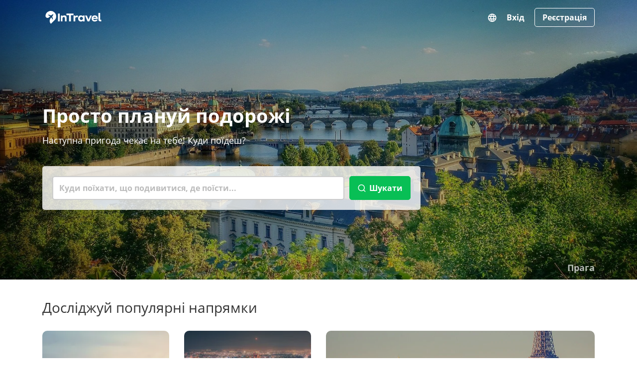

--- FILE ---
content_type: text/html; charset=utf-8
request_url: https://intravel.net/uk
body_size: 13833
content:
<!DOCTYPE html><html lang="uk" xmlns:og="http://ogp.me/ns#" xmlns:fb="http://www.facebook.com/2008/fbml"><head><meta charset="utf-8"><meta name="viewport" content="width=device-width, initial-scale=1.0"><title>&#x41F;&#x440;&#x43E;&#x441;&#x442;&#x43E; &#x43F;&#x43B;&#x430;&#x43D;&#x443;&#x439; &#x43F;&#x43E;&#x434;&#x43E;&#x440;&#x43E;&#x436;&#x456; | InTravel</title><meta name="description" lang="uk" content="Гід по визначних місцях, розвагах і ресторанах. Маршрути, відгуки та фото найкращих місць. Бронювання готелів, квитків та екскурсій"><meta name="canonical" content="https://intravel.net/uk"><link rel="alternate" hreflang="en" href="https://intravel.net/"><link rel="alternate" hreflang="es" href="https://intravel.net/es"><link rel="alternate" hreflang="de" href="https://intravel.net/de"><link rel="alternate" hreflang="pl" href="https://intravel.net/pl"><link rel="alternate" hreflang="uk" href="https://intravel.net/uk"><link rel="alternate" hreflang="ru" href="https://intravel.net/ru"><meta name="robots" content="index, follow"><meta http-equiv="Content-Language" content="uk"><link rel="image_src" href="https://intravel.net/images/logo/logo-200.png"><meta property="og:locale" content="uk-UA"><meta property="og:type" content="website"><meta property="fb:app_id" content="1579958788943434"><meta property="og:title" content="Просто плануй подорожі"><meta property="og:description" content="Гід по визначних місцях, розвагах і ресторанах. Маршрути, відгуки та фото найкращих місць. Бронювання готелів, квитків та екскурсій"><meta property="og:image" content="https://intravel.net/images/logo/logo-200.png"><meta property="og:site_name" content="InTravel"><meta property="og:url" content="https://intravel.net/uk"><meta name="ahrefs-site-verification" content="f5482f7a13fa52e590bea8834211e71dbd514baf92c08418fdcca36c056de7bf"><meta name="seznam-wmt" content="fvxqeGCNtyVnfhawJiJPqWc6SczRTjF2"><meta name="application-name" content="InTravel"><link rel="apple-touch-icon" sizes="180x180" href="/images/favicons/apple-touch-icon.png"><link rel="icon" type="image/png" sizes="32x32" href="/images/favicons/favicon-32x32.png"><link rel="icon" type="image/png" sizes="16x16" href="/images/favicons/favicon-16x16.png"><link rel="manifest" href="/site.webmanifest"><link rel="mask-icon" href="/images/favicons/safari-pinned-tab.svg" color="#08bf55"><meta name="msapplication-TileColor" content="#08bf55"><meta name="theme-color" content="#ffffff"><link rel="preload" href="/bundles/css/core.min.css?v=nqwzeg8iRv8cCjRdfhE-ATQgUhsQvXvXvcCpemmI6Fc" as="style"><link rel="stylesheet" href="/bundles/css/core.min.css?v=nqwzeg8iRv8cCjRdfhE-ATQgUhsQvXvXvcCpemmI6Fc"><link rel="stylesheet" href="/bundles/css/home.min.css?v=eQoWT_juF6XLztc74wK3tubnJRezLrOzVm1C45ul7So"><script>window.dataLayer=window.dataLayer||[];window.dataLayer.push({page_type:'home'});</script><link rel="preconnect" href="https://www.googletagmanager.com/"><link rel="dns-prefetch" href="https://www.googletagmanager.com/"><link rel="preconnect" href="https://pagead2.googlesyndication.com/"><link rel="dns-prefetch" href="https://pagead2.googlesyndication.com/"><script>(function(w,d,s,l,i){w[l]=w[l]||[];w[l].push({'gtm.start':new Date().getTime(),event:'gtm.js'});var f=d.getElementsByTagName(s)[0],j=d.createElement(s),dl=l!='dataLayer'?'&l='+l:'';j.async=true;j.src='https://www.googletagmanager.com/gtm.js?id='+i+dl;f.parentNode.insertBefore(j,f);})(window,document,'script','dataLayer','GTM-5LWZ2G8H');</script><script async src="https://pagead2.googlesyndication.com/pagead/js/adsbygoogle.js?client=ca-pub-5598789840117157" crossorigin="anonymous"></script></head><body><noscript><iframe src="https://www.googletagmanager.com/ns.html?id=GTM-5LWZ2G8H" height="0" width="0" style="display:none;visibility:hidden"></iframe></noscript><header class="header header--hp" style="background-image:url('https://intravel.net/images/backgrounds/bg-prague-1.jpg')"><div class="header-mask"><div class="container"><div class="header-container"><div class="header-main"><div class="header-main__logo"><a class="navbar-brand" href="/uk"> <img src="/images/logo/logo-white.svg" alt="InTravel.net - посилання на головну" title="InTravel.net - посилання на головну" width="125" height="40"> </a></div></div><nav class="header-nav"><div class="dropdown"><button type="button" class="header-nav__language" id="js-language-dropdown" data-toggle="dropdown" title="Мова"><i class="icon-language"></i></button><div class="dropdown-menu dropdown-menu-right" aria-labelledby="js-language-dropdown"><a class="dropdown-item" href="/">English</a> <a class="dropdown-item" href="/es">Espa&#xF1;ol</a> <a class="dropdown-item" href="/de">Deutsch</a> <a class="dropdown-item" href="/pl">Polski</a> <span class="dropdown-item active">&#x423;&#x43A;&#x440;&#x430;&#x457;&#x43D;&#x441;&#x44C;&#x43A;&#x430;</span> <a class="dropdown-item" href="/ru">&#x420;&#x443;&#x441;&#x441;&#x43A;&#x438;&#x439;</a></div></div><a rel="nofollow" href="/uk/users/login">Вхід</a> <a class="btn btn--signup-no-bg" rel="nofollow" href="/uk/users/signup">Реєстрація</a> </nav></div><div class="header-content"><div class="header-content__title"><h1>Просто плануй подорожі</h1><p class="header-content__subtitle">Наступна пригода чекає на тебе! Куди поїдеш?</p></div><div class="header-content__search-box"><form class="form" role="search" autocomplete="off" method="get" action="/uk/search"><div class="form-group-inline" id="js-search-container"><input name="term" id="js-search" data-url="/uk/autocomplete/search" class="form-control form-control--lg" placeholder="Куди поїхати, що подивитися, де поїсти..." autocomplete="off"> <button type="submit" class="btn btn--green btn--lg" aria-label="Шукати"><i class="icon-search"></i><span>Шукати</span></button></div></form></div><div class="header-content__destination-link"><a href="/uk/prague">&#x41F;&#x440;&#x430;&#x433;&#x430;</a></div></div></div></div></header><main class="page page-home"><div class="page-container"><div class="container"><div class="page-container__header"><h2>Досліджуй популярні напрямки</h2></div><div class="page-container__body"><div class="popular-cities-block"><div class="row"><div class="col-6 col-sm-3"><div class="thumb-popular-city" style="background-image:url('https://intravel.net/images/cities/preview/2025/03/09/109-155254-london.webp')"><a title="Лондон" href="/uk/london"><div class="thumb-popular-city__mask"><span>&#x41B;&#x43E;&#x43D;&#x434;&#x43E;&#x43D;</span></div></a></div></div><div class="col-6 col-sm-3"><div class="thumb-popular-city" style="background-image:url('https://intravel.net/images/cities/preview/2025/08/16/147-391403-mexico-city.webp')"><a title="Мехіко" href="/uk/mexico-city"><div class="thumb-popular-city__mask"><span>&#x41C;&#x435;&#x445;&#x456;&#x43A;&#x43E;</span></div></a></div></div><div class="col-12 col-sm-6"><div class="thumb-popular-city" style="background-image:url('https://intravel.net/images/cities/large/002/paris.webp')"><a title="Париж" href="/uk/paris"><div class="thumb-popular-city__mask"><span>&#x41F;&#x430;&#x440;&#x438;&#x436;</span></div></a></div></div><div class="col-6 col-sm-3"><div class="thumb-popular-city" style="background-image:url('https://intravel.net/images/cities/preview/002/berlin.webp')"><a title="Берлін" href="/uk/berlin"><div class="thumb-popular-city__mask"><span>&#x411;&#x435;&#x440;&#x43B;&#x456;&#x43D;</span></div></a></div></div><div class="col-6 col-sm-3"><div class="thumb-popular-city" style="background-image:url('https://intravel.net/images/cities/preview/2024/03/17/29-5608-madrid.webp')"><a title="Мадрид" href="/uk/madrid"><div class="thumb-popular-city__mask"><span>&#x41C;&#x430;&#x434;&#x440;&#x438;&#x434;</span></div></a></div></div><div class="col-6 col-sm-3"><div class="thumb-popular-city" style="background-image:url('https://intravel.net/images/cities/preview/2024/03/16/30-5595-barcelona.webp')"><a title="Барселона" href="/uk/barcelona"><div class="thumb-popular-city__mask"><span>&#x411;&#x430;&#x440;&#x441;&#x435;&#x43B;&#x43E;&#x43D;&#x430;</span></div></a></div></div><div class="col-6 col-sm-3"><div class="thumb-popular-city" style="background-image:url('https://intravel.net/images/cities/preview/2024/10/25/59-10535-san-francisco.webp')"><a title="Сан-Франциско" href="/uk/san-francisco"><div class="thumb-popular-city__mask"><span>&#x421;&#x430;&#x43D;-&#x424;&#x440;&#x430;&#x43D;&#x446;&#x438;&#x441;&#x43A;&#x43E;</span></div></a></div></div><div class="col-12 col-sm-6"><div class="thumb-popular-city" style="background-image:url('https://intravel.net/images/cities/large/002/budapest-photo-17032318151363.webp')"><a title="Будапешт" href="/uk/budapest"><div class="thumb-popular-city__mask"><span>&#x411;&#x443;&#x434;&#x430;&#x43F;&#x435;&#x448;&#x442;</span></div></a></div></div><div class="col-6 col-sm-3"><div class="thumb-popular-city" style="background-image:url('https://intravel.net/images/cities/preview/2025/03/09/97-155263-valencia.webp')"><a title="Валенсія" href="/uk/valencia"><div class="thumb-popular-city__mask"><span>&#x412;&#x430;&#x43B;&#x435;&#x43D;&#x441;&#x456;&#x44F;</span></div></a></div></div><div class="col-6 col-sm-3"><div class="thumb-popular-city" style="background-image:url('https://intravel.net/images/cities/preview/002/amsterdam.webp')"><a title="Амстердам" href="/uk/amsterdam"><div class="thumb-popular-city__mask"><span>&#x410;&#x43C;&#x441;&#x442;&#x435;&#x440;&#x434;&#x430;&#x43C;</span></div></a></div></div><div class="col-6 col-sm-3"><div class="thumb-popular-city" style="background-image:url('https://intravel.net/images/cities/preview/2024/10/25/60-10543-malaga.webp')"><a title="Малага" href="/uk/malaga"><div class="thumb-popular-city__mask"><span>&#x41C;&#x430;&#x43B;&#x430;&#x433;&#x430;</span></div></a></div></div><div class="col-6 col-sm-3"><div class="thumb-popular-city" style="background-image:url('https://intravel.net/images/cities/preview/2024/10/09/28-9996-bangkok.webp')"><a title="Бангкок" href="/uk/bangkok"><div class="thumb-popular-city__mask"><span>&#x411;&#x430;&#x43D;&#x433;&#x43A;&#x43E;&#x43A;</span></div></a></div></div><div class="col-6 col-sm-3"><div class="thumb-popular-city" style="background-image:url('https://intravel.net/images/cities/preview/002/warszawa.webp')"><a title="Варшава" href="/uk/warszawa"><div class="thumb-popular-city__mask"><span>&#x412;&#x430;&#x440;&#x448;&#x430;&#x432;&#x430;</span></div></a></div></div><div class="col-6 col-sm-3"><div class="thumb-popular-city" style="background-image:url('https://intravel.net/images/cities/preview/2025/03/09/108-155267-manchester.webp')"><a title="Манчестер" href="/uk/manchester"><div class="thumb-popular-city__mask"><span>&#x41C;&#x430;&#x43D;&#x447;&#x435;&#x441;&#x442;&#x435;&#x440;</span></div></a></div></div></div><div class="popular-cities-block__bottom"><a class="btn btn--blue-no-bg btn--lg btn--wide" href="/uk/cities">Усі напрямки</a></div></div></div></div></div><div class="page-container page-container--green"><div class="container"><div class="page-container__body"><div class="related-items"><div class="related-items__header"><h2 class="related-items__title">Нові визначні місця</h2></div><div class="related-items__grid-container"><div class="related-items__grid js-related-places"><div class="thumbnail thumbnail--place"><div class="thumbnail__wrapper"><ul class="thumbnail__actions"><li><span class="thumbnail__action-link" data-url="https://intravel.net/uk/users/login-modal?returnUrl=%2Fuk%2Ffavorites%2Finsert-or-delete&amp;actionType=favorite-link" data-entity-id="212808" data-entity-name="Place" title="Додати до обраних" data-modal="login-modal"><i class="icon-favorite"></i></span></li></ul><a asp-place-alias="florence/attractions/giardino-delliris" href="/uk/florence/attractions/giardino-delliris"> <img class="thumbnail__picture lazy" src="https://intravel.net/images/img/blank.png" data-src="https://intravel.net/images/places/preview/no-image-attractions.png" alt="Giardino Dell'iris" width="450" height="284"><div class="thumbnail__mask"><div class="thumbnail__rating"><span class="rating-star rating-star--5" style="--rating-width:90%" title="4.5 рейтинг"></span> <span>619 &#x432;&#x456;&#x434;&#x433;&#x443;&#x43A;&#x456;&#x432;</span></div></div></a></div><div class="thumbnail__caption"><a asp-place-alias="florence/attractions/giardino-delliris" title="Giardino Dell'iris" href="/uk/florence/attractions/giardino-delliris">Giardino Dell&#x27;iris</a><p class="thumbnail__address"><i class="icon-location"></i> <span>Via Michelangelo Buonarroti, 82</span></p><ul class="thumbnail__nav"><li class="thumbnail__label thumbnail__label--category">&#x41F;&#x430;&#x440;&#x43A;&#x438;</li><li class="thumbnail__label thumbnail__label--category">&#x421;&#x430;&#x434;&#x438;</li></ul><p class="thumbnail__description">Giardino Dell&#x27;Iris &#x443; &#x424;&#x43B;&#x43E;&#x440;&#x435;&#x43D;&#x446;&#x456;&#x457; - &#x447;&#x430;&#x440;&#x456;&#x432;&#x43D;&#x438;&#x439; &#x441;&#x435;&#x437;&#x43E;&#x43D;&#x43D;&#x438;&#x439; &#x431;&#x43E;&#x442;&#x430;&#x43D;&#x456;&#x447;&#x43D;&#x438;&#x439; &#x441;&#x430;&#x434;, &#x44F;&#x43A;&#x438;&#x439; &#x437;&#x430;&#x445;&#x43E;&#x43F;&#x43B;&#x44E;&#x454; &#x432;&#x456;&#x434;&#x432;&#x456;&#x434;&#x443;&#x432;&#x430;&#x447;&#x456;&#x432; &#x44F;...</p></div></div><div class="thumbnail thumbnail--place"><div class="thumbnail__wrapper"><ul class="thumbnail__actions"><li><span class="thumbnail__action-link" data-url="https://intravel.net/uk/users/login-modal?returnUrl=%2Fuk%2Ffavorites%2Finsert-or-delete&amp;actionType=favorite-link" data-entity-id="212807" data-entity-name="Place" title="Додати до обраних" data-modal="login-modal"><i class="icon-favorite"></i></span></li></ul><a asp-place-alias="florence/attractions/giardini-di-bellariva" href="/uk/florence/attractions/giardini-di-bellariva"> <img class="thumbnail__picture lazy" src="https://intravel.net/images/img/blank.png" data-src="https://intravel.net/images/places/preview/no-image-attractions.png" alt="Giardini Di Bellariva" width="450" height="284"><div class="thumbnail__mask"><div class="thumbnail__rating"><span class="rating-star rating-star--5" style="--rating-width:82%" title="4.1 рейтинг"></span> <span>904 &#x432;&#x456;&#x434;&#x433;&#x443;&#x43A;&#x438;</span></div></div></a></div><div class="thumbnail__caption"><a asp-place-alias="florence/attractions/giardini-di-bellariva" title="Giardini Di Bellariva" href="/uk/florence/attractions/giardini-di-bellariva">Giardini Di Bellariva</a><p class="thumbnail__address"><i class="icon-location"></i> <span>Giardini Di Bellariva</span></p><ul class="thumbnail__nav"><li class="thumbnail__label thumbnail__label--hours"><div><span class="today-opening-hours__label today-opening-hours__label--open">Зараз відкрито</span></div></li><li class="thumbnail__label thumbnail__label--category">&#x41F;&#x430;&#x440;&#x43A;&#x438;</li><li class="thumbnail__label thumbnail__label--category">&#x421;&#x430;&#x434;&#x438;</li></ul><p class="thumbnail__description">Giardini Di Bellariva - &#x446;&#x435; &#x441;&#x43F;&#x43E;&#x43A;&#x456;&#x439;&#x43D;&#x438;&#x439; &#x43A;&#x443;&#x442;&#x43E;&#x447;&#x43E;&#x43A; &#x443; &#x424;&#x43B;&#x43E;&#x440;&#x435;&#x43D;&#x446;&#x456;&#x457;, &#x44F;&#x43A;&#x438;&#x439; &#x43F;&#x43E;&#x454;&#x434;&#x43D;&#x443;&#x454; &#x43F;&#x440;&#x438;&#x440;&#x43E;&#x434;&#x443; &#x442;&#x430; &#x437;&#x430;&#x442;&#x438;&#x448;&#x43E;&#x43A;. &#x426;&#x435;&#x439; ...</p></div></div><div class="thumbnail thumbnail--place"><div class="thumbnail__wrapper"><ul class="thumbnail__actions"><li><span class="thumbnail__action-link" data-url="https://intravel.net/uk/users/login-modal?returnUrl=%2Fuk%2Ffavorites%2Finsert-or-delete&amp;actionType=favorite-link" data-entity-id="212806" data-entity-name="Place" title="Додати до обраних" data-modal="login-modal"><i class="icon-favorite"></i></span></li></ul><a asp-place-alias="florence/attractions/giardino-dazeglio" href="/uk/florence/attractions/giardino-dazeglio"> <img class="thumbnail__picture lazy" src="https://intravel.net/images/img/blank.png" data-src="https://intravel.net/images/places/preview/no-image-attractions.png" alt="Giardino D'azeglio" width="450" height="284"><div class="thumbnail__mask"><div class="thumbnail__rating"><span class="rating-star rating-star--5" style="--rating-width:84%" title="4.2 рейтинг"></span> <span>1&#xA0;058 &#x432;&#x456;&#x434;&#x433;&#x443;&#x43A;&#x456;&#x432;</span></div></div></a></div><div class="thumbnail__caption"><a asp-place-alias="florence/attractions/giardino-dazeglio" title="Giardino D'azeglio" href="/uk/florence/attractions/giardino-dazeglio">Giardino D&#x27;azeglio</a><p class="thumbnail__address"><i class="icon-location"></i> <span>Piazza Massimo D&#x27;Azeglio, 39</span></p><ul class="thumbnail__nav"><li class="thumbnail__label thumbnail__label--hours"><div><span class="today-opening-hours__label today-opening-hours__label--open">Зараз відкрито</span></div></li><li class="thumbnail__label thumbnail__label--category">&#x421;&#x430;&#x434;&#x438;</li></ul><p class="thumbnail__description">Giardino D&#x27;Azeglio &#x443; &#x424;&#x43B;&#x43E;&#x440;&#x435;&#x43D;&#x446;&#x456;&#x457; &#x43F;&#x440;&#x43E;&#x43F;&#x43E;&#x43D;&#x443;&#x454; &#x43E;&#x441;&#x432;&#x456;&#x436;&#x430;&#x44E;&#x447;&#x443; &#x432;&#x442;&#x435;&#x447;&#x443; &#x432;&#x456;&#x434; &#x448;&#x443;&#x43C;&#x43D;&#x43E;&#x433;&#x43E; &#x43C;&#x456;&#x441;&#x442;&#x430;, &#x437; &#x43F;&#x438;&#x448;&#x43D;&#x43E;&#x44E; &#x437;&#x435;&#x43B;&#x435;&#x43D;&#x43E;&#x44E; &#x440;&#x43E;&#x441;...</p></div></div><div class="thumbnail thumbnail--place"><div class="thumbnail__wrapper"><ul class="thumbnail__actions"><li><span class="thumbnail__action-link" data-url="https://intravel.net/uk/users/login-modal?returnUrl=%2Fuk%2Ffavorites%2Finsert-or-delete&amp;actionType=favorite-link" data-entity-id="212805" data-entity-name="Place" title="Додати до обраних" data-modal="login-modal"><i class="icon-favorite"></i></span></li></ul><a asp-place-alias="florence/attractions/artemio-franchi-stadium" href="/uk/florence/attractions/artemio-franchi-stadium"> <img class="thumbnail__picture lazy" src="https://intravel.net/images/img/blank.png" data-src="https://intravel.net/images/places/preview/no-image-attractions.png" alt="Artemio Franchi Stadium" width="450" height="284"><div class="thumbnail__mask"><div class="thumbnail__rating"><span class="rating-star rating-star--5" style="--rating-width:83%" title="4.2 рейтинг"></span> <span>13&#xA0;121 &#x432;&#x456;&#x434;&#x433;&#x443;&#x43A;</span></div></div></a></div><div class="thumbnail__caption"><a asp-place-alias="florence/attractions/artemio-franchi-stadium" title="Artemio Franchi Stadium" href="/uk/florence/attractions/artemio-franchi-stadium">Artemio Franchi Stadium</a><p class="thumbnail__address"><i class="icon-location"></i> <span>Viale Manfredo Fanti, 4</span></p><ul class="thumbnail__nav"><li class="thumbnail__label thumbnail__label--category">&#x410;&#x440;&#x435;&#x43D;&#x438; &#x442;&#x430; &#x441;&#x442;&#x430;&#x434;&#x456;&#x43E;&#x43D;&#x438;</li></ul><p class="thumbnail__description">&#x421;&#x442;&#x430;&#x434;&#x456;&#x43E;&#x43D; &#x410;&#x440;&#x442;&#x435;&#x43C;&#x456;&#x43E; &#x424;&#x440;&#x430;&#x43D;&#x43A;&#x456; &#x443; &#x424;&#x43B;&#x43E;&#x440;&#x435;&#x43D;&#x446;&#x456;&#x457; &#x454; &#x441;&#x432;&#x456;&#x434;&#x447;&#x435;&#x43D;&#x43D;&#x44F;&#x43C; &#x432;&#x438;&#x434;&#x430;&#x442;&#x43D;&#x43E;&#x433;&#x43E; &#x430;&#x440;&#x445;&#x456;&#x442;&#x435;&#x43A;&#x442;&#x443;&#x440;&#x43D;&#x43E;&#x433;&#x43E; &#x437;&#x430;&#x434;&#x443;&#x43C;&#x443; &#x41F;&#x27;&#x454;&#x440;&#x430; &#x41B;&#x443;&#x457;&#x434;&#x436;&#x456; &#x41D;&#x435;...</p></div></div><div class="thumbnail thumbnail--place"><div class="thumbnail__wrapper"><ul class="thumbnail__actions"><li><span class="thumbnail__action-link" data-url="https://intravel.net/uk/users/login-modal?returnUrl=%2Fuk%2Ffavorites%2Finsert-or-delete&amp;actionType=favorite-link" data-entity-id="212804" data-entity-name="Place" title="Додати до обраних" data-modal="login-modal"><i class="icon-favorite"></i></span></li></ul><a asp-place-alias="florence/attractions/lippis-park" href="/uk/florence/attractions/lippis-park"> <img class="thumbnail__picture lazy" src="https://intravel.net/images/img/blank.png" data-src="https://intravel.net/images/places/preview/no-image-attractions.png" alt="Lippi's Park" width="450" height="284"><div class="thumbnail__mask"><div class="thumbnail__rating"><span class="rating-star rating-star--5" style="--rating-width:86%" title="4.3 рейтинг"></span> <span>223 &#x432;&#x456;&#x434;&#x433;&#x443;&#x43A;&#x438;</span></div></div></a></div><div class="thumbnail__caption"><a asp-place-alias="florence/attractions/lippis-park" title="Lippi's Park" href="/uk/florence/attractions/lippis-park">Lippi&#x27;s Park</a><p class="thumbnail__address"><i class="icon-location"></i> <span>Via Pietro Fanfani, 9</span></p><ul class="thumbnail__nav"><li class="thumbnail__label thumbnail__label--category">&#x41F;&#x430;&#x440;&#x43A;&#x438;</li></ul><p class="thumbnail__description">&#x41F;&#x430;&#x440;&#x43A; &#x41B;&#x456;&#x43F;&#x43F;&#x456; &#x443; &#x424;&#x43B;&#x43E;&#x440;&#x435;&#x43D;&#x446;&#x456;&#x457; &#x43F;&#x440;&#x43E;&#x43F;&#x43E;&#x43D;&#x443;&#x454; &#x441;&#x43F;&#x43E;&#x43A;&#x456;&#x439;&#x43D;&#x438;&#x439; &#x432;&#x456;&#x434;&#x43F;&#x43E;&#x447;&#x438;&#x43D;&#x43E;&#x43A; &#x443;&#x434;&#x43E;&#x43C;&#x430; &#x432;&#x456;&#x434; &#x43C;&#x456;&#x441;&#x44C;&#x43A;&#x43E;&#x457; &#x43C;&#x435;&#x442;&#x443;&#x448;&#x43D;&#x456;, &#x434;&#x435; &#x43F;&#x438;&#x448;&#x43D;&#x430; &#x437;&#x435;&#x43B;&#x435;&#x43D;&#x44C;...</p></div></div><div class="thumbnail thumbnail--place"><div class="thumbnail__wrapper"><ul class="thumbnail__actions"><li><span class="thumbnail__action-link" data-url="https://intravel.net/uk/users/login-modal?returnUrl=%2Fuk%2Ffavorites%2Finsert-or-delete&amp;actionType=favorite-link" data-entity-id="212800" data-entity-name="Place" title="Додати до обраних" data-modal="login-modal"><i class="icon-favorite"></i></span></li></ul><a asp-place-alias="florence/attractions/giardino-della-fortezza" href="/uk/florence/attractions/giardino-della-fortezza"> <img class="thumbnail__picture lazy" src="https://intravel.net/images/img/blank.png" data-src="https://intravel.net/images/places/preview/no-image-attractions.png" alt="Giardino Della Fortezza" width="450" height="284"><div class="thumbnail__mask"><div class="thumbnail__rating"><span class="rating-star rating-star--5" style="--rating-width:86%" title="4.3 рейтинг"></span> <span>563 &#x432;&#x456;&#x434;&#x433;&#x443;&#x43A;&#x438;</span></div></div></a></div><div class="thumbnail__caption"><a asp-place-alias="florence/attractions/giardino-della-fortezza" title="Giardino Della Fortezza" href="/uk/florence/attractions/giardino-della-fortezza">Giardino Della Fortezza</a><p class="thumbnail__address"><i class="icon-location"></i> <span>V.le Filippo Strozzi, 3493</span></p><ul class="thumbnail__nav"><li class="thumbnail__label thumbnail__label--category">&#x41F;&#x430;&#x440;&#x43A;&#x438;</li><li class="thumbnail__label thumbnail__label--category">&#x421;&#x430;&#x434;&#x438;</li></ul><p class="thumbnail__description">Giardino Della Fortezza &#x443; &#x424;&#x43B;&#x43E;&#x440;&#x435;&#x43D;&#x446;&#x456;&#x457; &#x43F;&#x440;&#x43E;&#x43F;&#x43E;&#x43D;&#x443;&#x454; &#x441;&#x43F;&#x43E;&#x43A;&#x456;&#x439;&#x43D;&#x435; &#x43C;&#x456;&#x441;&#x446;&#x435; &#x432;&#x456;&#x434;&#x43F;&#x43E;&#x447;&#x438;&#x43D;&#x43A;&#x443; &#x44F;&#x43A; &#x434;&#x43B;&#x44F; &#x434;&#x43E;&#x440;&#x43E;&#x441;&#x43B;&#x438;&#x445;, &#x442;&#x430;&#x43A; &#x456; &#x434;...</p></div></div><div class="thumbnail thumbnail--place"><div class="thumbnail__wrapper"><ul class="thumbnail__actions"><li><span class="thumbnail__action-link" data-url="https://intravel.net/uk/users/login-modal?returnUrl=%2Fuk%2Ffavorites%2Finsert-or-delete&amp;actionType=favorite-link" data-entity-id="212799" data-entity-name="Place" title="Додати до обраних" data-modal="login-modal"><i class="icon-favorite"></i></span></li></ul><a asp-place-alias="florence/attractions/parco-san-salvi" href="/uk/florence/attractions/parco-san-salvi"> <img class="thumbnail__picture lazy" src="https://intravel.net/images/img/blank.png" data-src="https://intravel.net/images/places/preview/no-image-attractions.png" alt="Parco San Salvi" width="450" height="284"><div class="thumbnail__mask"><div class="thumbnail__rating"><span class="rating-star rating-star--4" style="--rating-width:80%" title="4 рейтинг"></span> <span>630 &#x432;&#x456;&#x434;&#x433;&#x443;&#x43A;&#x456;&#x432;</span></div></div></a></div><div class="thumbnail__caption"><a asp-place-alias="florence/attractions/parco-san-salvi" title="Parco San Salvi" href="/uk/florence/attractions/parco-san-salvi">Parco San Salvi</a><p class="thumbnail__address"><i class="icon-location"></i> <span>Via di S. Salvi, 1-9</span></p><ul class="thumbnail__nav"><li class="thumbnail__label thumbnail__label--hours"><div><span class="today-opening-hours__label today-opening-hours__label--open">Зараз відкрито</span></div></li><li class="thumbnail__label thumbnail__label--category">&#x41F;&#x430;&#x440;&#x43A;&#x438;</li></ul><p class="thumbnail__description">&#x41F;&#x430;&#x440;&#x43A; Parco San Salvi &#x443; &#x424;&#x43B;&#x43E;&#x440;&#x435;&#x43D;&#x446;&#x456;&#x457; &#x43F;&#x440;&#x43E;&#x43F;&#x43E;&#x43D;&#x443;&#x454; &#x441;&#x43F;&#x43E;&#x43A;&#x456;&#x439;&#x43D;&#x438;&#x439; &#x432;&#x456;&#x434;&#x43F;&#x43E;&#x447;&#x438;&#x43D;&#x43E;&#x43A; &#x432;&#x456;&#x434; &#x43C;&#x435;&#x442;&#x443;&#x448;&#x43D;&#x456; &#x43C;&#x456;&#x441;&#x442;&#x430;. &#x426;&#x435;&#x439; &#x437;&#x430;&#x442;&#x438;&#x448;&#x43D;&#x438;&#x439; ...</p></div></div><div class="thumbnail thumbnail--place"><div class="thumbnail__wrapper"><ul class="thumbnail__actions"><li><span class="thumbnail__action-link" data-url="https://intravel.net/uk/users/login-modal?returnUrl=%2Fuk%2Ffavorites%2Finsert-or-delete&amp;actionType=favorite-link" data-entity-id="212798" data-entity-name="Place" title="Додати до обраних" data-modal="login-modal"><i class="icon-favorite"></i></span></li></ul><a asp-place-alias="florence/attractions/parco-del-mensola" href="/uk/florence/attractions/parco-del-mensola"> <img class="thumbnail__picture lazy" src="https://intravel.net/images/img/blank.png" data-src="https://intravel.net/images/places/preview/no-image-attractions.png" alt="Parco Del Mensola" width="450" height="284"><div class="thumbnail__mask"><div class="thumbnail__rating"><span class="rating-star rating-star--5" style="--rating-width:86%" title="4.3 рейтинг"></span> <span>675 &#x432;&#x456;&#x434;&#x433;&#x443;&#x43A;&#x456;&#x432;</span></div></div></a></div><div class="thumbnail__caption"><a asp-place-alias="florence/attractions/parco-del-mensola" title="Parco Del Mensola" href="/uk/florence/attractions/parco-del-mensola">Parco Del Mensola</a><p class="thumbnail__address"><i class="icon-location"></i> <span>Via della Torre, 27</span></p><ul class="thumbnail__nav"><li class="thumbnail__label thumbnail__label--hours"><div><span class="today-opening-hours__label today-opening-hours__label--open">Зараз відкрито</span></div></li><li class="thumbnail__label thumbnail__label--category">&#x41F;&#x430;&#x440;&#x43A;&#x438;</li></ul><p class="thumbnail__description">Parco Del Mensola &#x443; &#x424;&#x43B;&#x43E;&#x440;&#x435;&#x43D;&#x446;&#x456;&#x457; &#x43F;&#x440;&#x43E;&#x43F;&#x43E;&#x43D;&#x443;&#x454; &#x442;&#x438;&#x445;&#x438;&#x439; &#x43F;&#x440;&#x438;&#x445;&#x438;&#x441;&#x442;&#x43E;&#x43A; &#x456;&#x437; &#x43F;&#x438;&#x448;&#x43D;&#x43E;&#x44E; &#x437;&#x435;&#x43B;&#x435;&#x43D;&#x43D;&#x44E; &#x442;&#x430; &#x437;&#x430;&#x441;&#x43F;&#x43E;&#x43A;&#x456;&#x439;&#x43B;&#x438;&#x432;&#x43E;&#x44E; &#x430;&#x442;&#x43C;&#x43E;&#x441;...</p></div></div><div class="thumbnail thumbnail--place"><div class="thumbnail__wrapper"><ul class="thumbnail__actions"><li><span class="thumbnail__action-link" data-url="https://intravel.net/uk/users/login-modal?returnUrl=%2Fuk%2Ffavorites%2Finsert-or-delete&amp;actionType=favorite-link" data-entity-id="212797" data-entity-name="Place" title="Додати до обраних" data-modal="login-modal"><i class="icon-favorite"></i></span></li></ul><a asp-place-alias="florence/attractions/area-pettini-burresi" href="/uk/florence/attractions/area-pettini-burresi"> <img class="thumbnail__picture lazy" src="https://intravel.net/images/img/blank.png" data-src="https://intravel.net/images/places/preview/no-image-attractions.png" alt="Area Pettini Burresi" width="450" height="284"><div class="thumbnail__mask"><div class="thumbnail__rating"><span class="rating-star rating-star--5" style="--rating-width:88%" title="4.4 рейтинг"></span> <span>696 &#x432;&#x456;&#x434;&#x433;&#x443;&#x43A;&#x456;&#x432;</span></div></div></a></div><div class="thumbnail__caption"><a asp-place-alias="florence/attractions/area-pettini-burresi" title="Area Pettini Burresi" href="/uk/florence/attractions/area-pettini-burresi">Area Pettini Burresi</a><p class="thumbnail__address"><i class="icon-location"></i> <span>Via Faentina, 147n</span></p><ul class="thumbnail__nav"><li class="thumbnail__label thumbnail__label--hours"><div><span class="today-opening-hours__label today-opening-hours__label--open">Зараз відкрито</span></div></li><li class="thumbnail__label thumbnail__label--category">&#x41F;&#x430;&#x440;&#x43A;&#x438;</li></ul><p class="thumbnail__description">Area Pettini Burresi &#x443; &#x424;&#x43B;&#x43E;&#x440;&#x435;&#x43D;&#x446;&#x456;&#x457; - &#x447;&#x430;&#x440;&#x456;&#x432;&#x43D;&#x435; &#x43C;&#x456;&#x441;&#x446;&#x435; &#x434;&#x43B;&#x44F; &#x437;&#x443;&#x441;&#x442;&#x440;&#x456;&#x447;&#x435;&#x439;, &#x432;&#x456;&#x434;&#x43E;&#x43C;&#x435; &#x441;&#x432;&#x43E;&#x454;&#x44E; &#x43F;&#x440;&#x438;&#x432;&#x456;&#x442;&#x43D;&#x43E;&#x44E; &#x430;&#x442;&#x43C;&#x43E;&#x441;&#x444;&#x435;&#x440;...</p></div></div><div class="thumbnail thumbnail--place"><div class="thumbnail__wrapper"><ul class="thumbnail__actions"><li><span class="thumbnail__action-link" data-url="https://intravel.net/uk/users/login-modal?returnUrl=%2Fuk%2Ffavorites%2Finsert-or-delete&amp;actionType=favorite-link" data-entity-id="212795" data-entity-name="Place" title="Додати до обраних" data-modal="login-modal"><i class="icon-favorite"></i></span></li></ul><a asp-place-alias="florence/attractions/parco-san-donato" href="/uk/florence/attractions/parco-san-donato"> <img class="thumbnail__picture lazy" src="https://intravel.net/images/img/blank.png" data-src="https://intravel.net/images/places/preview/no-image-attractions.png" alt="Parco San Donato" width="450" height="284"><div class="thumbnail__mask"><div class="thumbnail__rating"><span class="rating-star rating-star--5" style="--rating-width:82%" title="4.1 рейтинг"></span> <span>1&#xA0;044 &#x432;&#x456;&#x434;&#x433;&#x443;&#x43A;&#x438;</span></div></div></a></div><div class="thumbnail__caption"><a asp-place-alias="florence/attractions/parco-san-donato" title="Parco San Donato" href="/uk/florence/attractions/parco-san-donato">Parco San Donato</a><p class="thumbnail__address"><i class="icon-location"></i> <span>Parco San Donato, Via Sandro Pertini, 2/9</span></p><ul class="thumbnail__nav"><li class="thumbnail__label thumbnail__label--hours"><div><span class="today-opening-hours__label today-opening-hours__label--open">Зараз відкрито</span></div></li><li class="thumbnail__label thumbnail__label--category">&#x41F;&#x430;&#x440;&#x43A;&#x438;</li></ul><p class="thumbnail__description">Parco San Donato &#x443; &#x424;&#x43B;&#x43E;&#x440;&#x435;&#x43D;&#x446;&#x456;&#x457; - &#x446;&#x435; &#x43F;&#x440;&#x438;&#x454;&#x43C;&#x43D;&#x430; &#x437;&#x435;&#x43B;&#x435;&#x43D;&#x430; &#x437;&#x43E;&#x43D;&#x430;, &#x456;&#x434;&#x435;&#x430;&#x43B;&#x44C;&#x43D;&#x430; &#x434;&#x43B;&#x44F; &#x441;&#x456;&#x43C;&#x435;&#x439;&#x43D;&#x43E;&#x433;&#x43E; &#x432;&#x456;&#x434;&#x43F;&#x43E;&#x447;&#x438;&#x43D;&#x43A;&#x443;. &#x423; &#x43F;&#x430;&#x440;...</p></div></div></div></div></div><div class="related-items"><div class="related-items__header"><h2 class="related-items__title">Нові ресторани</h2></div><div class="related-items__grid-container"><div class="related-items__grid js-related-places"><div class="thumbnail thumbnail--place"><div class="thumbnail__wrapper"><ul class="thumbnail__actions"><li><span class="thumbnail__action-link" data-url="https://intravel.net/uk/users/login-modal?returnUrl=%2Fuk%2Ffavorites%2Finsert-or-delete&amp;actionType=favorite-link" data-entity-id="214271" data-entity-name="Place" title="Додати до обраних" data-modal="login-modal"><i class="icon-favorite"></i></span></li></ul><a asp-place-alias="lviv/restaurants-cafes/organica-restoran-zhivoi-kuhni" href="/uk/lviv/restaurants-cafes/organica-restoran-zhivoi-kuhni"> <img class="thumbnail__picture lazy" src="https://intravel.net/images/img/blank.png" data-src="https://intravel.net/images/places/preview/2025/11/17/214271-513096-organica-restoran-zhivoi-kuhni-lviv.webp" alt="Organica - ресторан живої кухні" width="450" height="284"><div class="thumbnail__mask"></div></a></div><div class="thumbnail__caption"><a asp-place-alias="lviv/restaurants-cafes/organica-restoran-zhivoi-kuhni" title="Organica - ресторан живої кухні" href="/uk/lviv/restaurants-cafes/organica-restoran-zhivoi-kuhni">Organica - &#x440;&#x435;&#x441;&#x442;&#x43E;&#x440;&#x430;&#x43D; &#x436;&#x438;&#x432;&#x43E;&#x457; &#x43A;&#x443;&#x445;&#x43D;&#x456;</a><p class="thumbnail__address"><i class="icon-location"></i> <span>&#x432;&#x443;&#x43B;. &#x428;&#x435;&#x432;&#x447;&#x435;&#x43D;&#x43A;&#x430;, 73&#x430;</span></p><ul class="thumbnail__nav"><li class="thumbnail__label thumbnail__label--hours"><div><span class="today-opening-hours__label today-opening-hours__label--open">Зараз відкрито</span></div></li><li class="thumbnail__label thumbnail__label--price-level" title="Вартість: Середньо"><i>$$</i>$$</li><li class="thumbnail__label thumbnail__label--category">&#x420;&#x435;&#x441;&#x442;&#x43E;&#x440;&#x430;&#x43D;&#x438;</li><li class="thumbnail__label thumbnail__label--category">&#x41A;&#x430;&#x444;&#x435;</li><li class="thumbnail__label thumbnail__label--category">&#x41A;&#x430;&#x432;&#x27;&#x44F;&#x440;&#x43D;&#x456;</li><li class="thumbnail__label thumbnail__label--category">&#x414;&#x435;&#x441;&#x435;&#x440;&#x442;&#x438;</li></ul><p class="thumbnail__description">&#x41F;&#x435;&#x440;&#x448;&#x430; &#x434;&#x43E;&#x441;&#x442;&#x430;&#x432;&#x43A;&#x430; &#x441;&#x43C;&#x430;&#x447;&#x43D;&#x43E;&#x457; &#x440;&#x43E;&#x441;&#x43B;&#x438;&#x43D;&#x43D;&#x43E;&#x457; &#x457;&#x436;&#x456; &#x443; &#x41B;&#x44C;&#x432;&#x43E;&#x432;&#x456; &#x432;&#x456;&#x434; &#x440;&#x435;&#x441;&#x442;&#x43E;&#x440;&#x430;&#x43D;&#x443; Organica &#x43F;&#x440;&#x43E;&#x43F;&#x43E;&#x43D;&#x443;&#x454; &#x437;&#x431;&#x430;&#x43B;&#x430;&#x43D;&#x441;&#x43E;&#x432;&#x430;&#x43D;&#x435; &#x43C;&#x435;&#x43D;&#x44E;...</p></div></div><div class="thumbnail thumbnail--place"><div class="thumbnail__wrapper"><ul class="thumbnail__actions"><li><span class="thumbnail__action-link" data-url="https://intravel.net/uk/users/login-modal?returnUrl=%2Fuk%2Ffavorites%2Finsert-or-delete&amp;actionType=favorite-link" data-entity-id="214027" data-entity-name="Place" title="Додати до обраних" data-modal="login-modal"><i class="icon-favorite"></i></span></li></ul><a asp-place-alias="florence/restaurants-cafes/rosticceria-marocchina" href="/uk/florence/restaurants-cafes/rosticceria-marocchina"> <img class="thumbnail__picture lazy" src="https://intravel.net/images/img/blank.png" data-src="https://intravel.net/images/places/preview/2025/11/29/214027-517350-rosticceria-marocchina-florence.webp" alt="Rosticceria Marocchina" width="450" height="284"><div class="thumbnail__mask"><div class="thumbnail__rating"><span class="rating-star rating-star--5" style="--rating-width:92%" title="4.6 рейтинг"></span> <span>100 &#x432;&#x456;&#x434;&#x433;&#x443;&#x43A;&#x456;&#x432;</span></div></div></a></div><div class="thumbnail__caption"><a asp-place-alias="florence/restaurants-cafes/rosticceria-marocchina" title="Rosticceria Marocchina" href="/uk/florence/restaurants-cafes/rosticceria-marocchina">Rosticceria Marocchina</a><p class="thumbnail__address"><i class="icon-location"></i> <span>Piazza del Mercato Centrale, 9</span></p><ul class="thumbnail__nav"><li class="thumbnail__label thumbnail__label--hours"><div><span class="today-opening-hours__label today-opening-hours__label--open">Зараз відкрито</span></div></li><li class="thumbnail__label thumbnail__label--price-level" title="Вартість: Дешево"><i>$</i>$$$</li><li class="thumbnail__label thumbnail__label--category">&#x420;&#x435;&#x441;&#x442;&#x43E;&#x440;&#x430;&#x43D;&#x438;</li></ul><p class="thumbnail__description">Rosticceria Marocchina &#x443; &#x424;&#x43B;&#x43E;&#x440;&#x435;&#x43D;&#x446;&#x456;&#x457; &#x437;&#x430;&#x447;&#x430;&#x440;&#x43E;&#x432;&#x443;&#x454; &#x43F;&#x43E;&#x454;&#x434;&#x43D;&#x430;&#x43D;&#x43D;&#x44F;&#x43C; &#x43D;&#x430;&#x441;&#x438;&#x447;&#x435;&#x43D;&#x438;&#x445; &#x43C;&#x430;&#x440;&#x43E;&#x43A;&#x43A;&#x430;&#x43D;&#x441;&#x44C;&#x43A;&#x438;&#x445; &#x441;&#x43C;&#x430;&#x43A;&#x456;&#x432; &#x442;&#x430; &#x437;&#x430;&#x442;&#x438;&#x448;...</p></div></div><div class="thumbnail thumbnail--place"><div class="thumbnail__wrapper"><ul class="thumbnail__actions"><li><span class="thumbnail__action-link" data-url="https://intravel.net/uk/users/login-modal?returnUrl=%2Fuk%2Ffavorites%2Finsert-or-delete&amp;actionType=favorite-link" data-entity-id="214026" data-entity-name="Place" title="Додати до обраних" data-modal="login-modal"><i class="icon-favorite"></i></span></li></ul><a asp-place-alias="florence/restaurants-cafes/ristorante-ualima" href="/uk/florence/restaurants-cafes/ristorante-ualima"> <img class="thumbnail__picture lazy" src="https://intravel.net/images/img/blank.png" data-src="https://intravel.net/images/places/preview/2025/11/29/214026-517359-ristorante-ualima-florence.webp" alt="Ресторан Ualima" width="450" height="284"><div class="thumbnail__mask"><div class="thumbnail__rating"><span class="rating-star rating-star--5" style="--rating-width:92%" title="4.6 рейтинг"></span> <span>237 &#x432;&#x456;&#x434;&#x433;&#x443;&#x43A;&#x456;&#x432;</span></div></div></a></div><div class="thumbnail__caption"><a asp-place-alias="florence/restaurants-cafes/ristorante-ualima" title="Ресторан Ualima" href="/uk/florence/restaurants-cafes/ristorante-ualima">&#x420;&#x435;&#x441;&#x442;&#x43E;&#x440;&#x430;&#x43D; Ualima</a><p class="thumbnail__address"><i class="icon-location"></i> <span>V.le Spartaco Lavagnini, 22B</span></p><ul class="thumbnail__nav"><li class="thumbnail__label thumbnail__label--hours"><div><span class="today-opening-hours__label today-opening-hours__label--closed">Зараз закрито</span></div></li><li class="thumbnail__label thumbnail__label--price-level" title="Вартість: Дешево"><i>$</i>$$$</li><li class="thumbnail__label thumbnail__label--category">&#x420;&#x435;&#x441;&#x442;&#x43E;&#x440;&#x430;&#x43D;&#x438;</li></ul><p class="thumbnail__description">&#x423; &#x44F;&#x441;&#x43A;&#x440;&#x430;&#x432;&#x43E;&#x43C;&#x443; &#x43C;&#x456;&#x441;&#x442;&#x456; &#x424;&#x43B;&#x43E;&#x440;&#x435;&#x43D;&#x446;&#x456;&#x44F; ristorante Ualima &#x43F;&#x440;&#x43E;&#x43F;&#x43E;&#x43D;&#x443;&#x454; &#x43F;&#x440;&#x438;&#x454;&#x43C;&#x43D;&#x438;&#x439; &#x432;&#x456;&#x434;&#x43F;&#x43E;&#x447;&#x438;&#x43D;&#x43E;&#x43A; &#x456;&#x437; &#x43C;&#x430;&#x440;&#x43E;&#x43A;&#x43A;&#x430;&#x43D;&#x441;&#x44C;&#x43A;&#x438;&#x43C; &#x43A;&#x443;&#x43B;...</p></div></div><div class="thumbnail thumbnail--place"><div class="thumbnail__wrapper"><ul class="thumbnail__actions"><li><span class="thumbnail__action-link" data-url="https://intravel.net/uk/users/login-modal?returnUrl=%2Fuk%2Ffavorites%2Finsert-or-delete&amp;actionType=favorite-link" data-entity-id="214025" data-entity-name="Place" title="Додати до обраних" data-modal="login-modal"><i class="icon-favorite"></i></span></li></ul><a asp-place-alias="florence/restaurants-cafes/tehran-restaurant" href="/uk/florence/restaurants-cafes/tehran-restaurant"> <img class="thumbnail__picture lazy" src="https://intravel.net/images/img/blank.png" data-src="https://intravel.net/images/places/preview/2025/11/29/214025-517374-tehran-restaurant-florence.webp" alt="Ресторан Tehran" width="450" height="284"><div class="thumbnail__mask"><div class="thumbnail__rating"><span class="rating-star rating-star--5" style="--rating-width:88%" title="4.4 рейтинг"></span> <span>1&#xA0;753 &#x432;&#x456;&#x434;&#x433;&#x443;&#x43A;&#x438;</span></div></div></a></div><div class="thumbnail__caption"><a asp-place-alias="florence/restaurants-cafes/tehran-restaurant" title="Ресторан Tehran" href="/uk/florence/restaurants-cafes/tehran-restaurant">&#x420;&#x435;&#x441;&#x442;&#x43E;&#x440;&#x430;&#x43D; Tehran</a><p class="thumbnail__address"><i class="icon-location"></i> <span>Via dei Cerchi, 25/R</span></p><ul class="thumbnail__nav"><li class="thumbnail__label thumbnail__label--hours"><div><span class="today-opening-hours__label today-opening-hours__label--closed">Сьогодні закрито</span></div></li><li class="thumbnail__label thumbnail__label--price-level" title="Вартість: Дешево"><i>$</i>$$$</li><li class="thumbnail__label thumbnail__label--category">&#x420;&#x435;&#x441;&#x442;&#x43E;&#x440;&#x430;&#x43D;&#x438;</li></ul><p class="thumbnail__description">&#x423; &#x44F;&#x441;&#x43A;&#x440;&#x430;&#x432;&#x43E;&#x43C;&#x443; &#x43C;&#x456;&#x441;&#x442;&#x456; &#x424;&#x43B;&#x43E;&#x440;&#x435;&#x43D;&#x446;&#x456;&#x44F; &#x440;&#x435;&#x441;&#x442;&#x43E;&#x440;&#x430;&#x43D; Tehran Restaurant &#x432;&#x438;&#x440;&#x456;&#x437;&#x43D;&#x44F;&#x454;&#x442;&#x44C;&#x441;&#x44F; &#x44F;&#x43A; &#x43F;&#x440;&#x438;&#x445;&#x43E;&#x432;&#x430;&#x43D;&#x438;&#x439; &#x441;&#x43A;&#x430;&#x440;&#x431;, &#x449;&#x43E; &#x43F;&#x440;&#x43E;...</p></div></div><div class="thumbnail thumbnail--place"><div class="thumbnail__wrapper"><ul class="thumbnail__actions"><li><span class="thumbnail__action-link" data-url="https://intravel.net/uk/users/login-modal?returnUrl=%2Fuk%2Ffavorites%2Finsert-or-delete&amp;actionType=favorite-link" data-entity-id="214024" data-entity-name="Place" title="Додати до обраних" data-modal="login-modal"><i class="icon-favorite"></i></span></li></ul><a asp-place-alias="florence/restaurants-cafes/poke-lab" href="/uk/florence/restaurants-cafes/poke-lab"> <img class="thumbnail__picture lazy" src="https://intravel.net/images/img/blank.png" data-src="https://intravel.net/images/places/preview/2025/11/29/214024-517388-poke-lab-florence.webp" alt="Poke Lab" width="450" height="284"><div class="thumbnail__mask"><div class="thumbnail__rating"><span class="rating-star rating-star--5" style="--rating-width:92%" title="4.6 рейтинг"></span> <span>114 &#x432;&#x456;&#x434;&#x433;&#x443;&#x43A;&#x456;&#x432;</span></div></div></a></div><div class="thumbnail__caption"><a asp-place-alias="florence/restaurants-cafes/poke-lab" title="Poke Lab" href="/uk/florence/restaurants-cafes/poke-lab">Poke Lab</a><p class="thumbnail__address"><i class="icon-location"></i> <span>Via dei Neri, 13</span></p><ul class="thumbnail__nav"><li class="thumbnail__label thumbnail__label--price-level" title="Вартість: Дешево"><i>$</i>$$$</li><li class="thumbnail__label thumbnail__label--category">&#x420;&#x435;&#x441;&#x442;&#x43E;&#x440;&#x430;&#x43D;&#x438;</li></ul><p class="thumbnail__description">Poke Lab &#x443; &#x424;&#x43B;&#x43E;&#x440;&#x435;&#x43D;&#x446;&#x456;&#x457; &#x43F;&#x440;&#x43E;&#x43F;&#x43E;&#x43D;&#x443;&#x454; &#x43E;&#x441;&#x432;&#x456;&#x436;&#x430;&#x44E;&#x447;&#x443; &#x430;&#x43B;&#x44C;&#x442;&#x435;&#x440;&#x43D;&#x430;&#x442;&#x438;&#x432;&#x443; &#x442;&#x438;&#x43F;&#x43E;&#x432;&#x456;&#x439; &#x456;&#x442;&#x430;&#x43B;&#x456;&#x439;&#x441;&#x44C;&#x43A;&#x456;&#x439; &#x43A;&#x443;&#x445;&#x43D;&#x456; &#x437;&#x456; &#x441;&#x432;&#x43E;&#x457;&#x43C;&#x438; &#x441;&#x43C;&#x430;&#x447;&#x43D;&#x438;...</p></div></div><div class="thumbnail thumbnail--place"><div class="thumbnail__wrapper"><ul class="thumbnail__actions"><li><span class="thumbnail__action-link" data-url="https://intravel.net/uk/users/login-modal?returnUrl=%2Fuk%2Ffavorites%2Finsert-or-delete&amp;actionType=favorite-link" data-entity-id="214023" data-entity-name="Place" title="Додати до обраних" data-modal="login-modal"><i class="icon-favorite"></i></span></li></ul><a asp-place-alias="florence/restaurants-cafes/meet-poke" href="/uk/florence/restaurants-cafes/meet-poke"> <img class="thumbnail__picture lazy" src="https://intravel.net/images/img/blank.png" data-src="https://intravel.net/images/places/preview/2025/11/29/214023-517394-meet-poke-florence.webp" alt="Meet Poké" width="450" height="284"><div class="thumbnail__mask"><div class="thumbnail__rating"><span class="rating-star rating-star--5" style="--rating-width:82%" title="4.1 рейтинг"></span> <span>247 &#x432;&#x456;&#x434;&#x433;&#x443;&#x43A;&#x456;&#x432;</span></div></div></a></div><div class="thumbnail__caption"><a asp-place-alias="florence/restaurants-cafes/meet-poke" title="Meet Poké" href="/uk/florence/restaurants-cafes/meet-poke">Meet Pok&#xE9;</a><p class="thumbnail__address"><i class="icon-location"></i> <span>Via Vincenzo Gioberti, 92r</span></p><ul class="thumbnail__nav"><li class="thumbnail__label thumbnail__label--hours"><div><span class="today-opening-hours__label today-opening-hours__label--closed">Зараз закрито</span></div></li><li class="thumbnail__label thumbnail__label--price-level" title="Вартість: Дешево"><i>$</i>$$$</li><li class="thumbnail__label thumbnail__label--category">&#x420;&#x435;&#x441;&#x442;&#x43E;&#x440;&#x430;&#x43D;&#x438;</li><li class="thumbnail__label thumbnail__label--category">&#x424;&#x430;&#x441;&#x442;-&#x444;&#x443;&#x434;&#x438;</li></ul><p class="thumbnail__description">MeetPok&#xE9; &#x443; &#x424;&#x43B;&#x43E;&#x440;&#x435;&#x43D;&#x446;&#x456;&#x457; - &#x441;&#x442;&#x438;&#x43B;&#x44C;&#x43D;&#x435; &#x43C;&#x456;&#x441;&#x446;&#x435;, &#x449;&#x43E; &#x43F;&#x43E;&#x454;&#x434;&#x43D;&#x443;&#x454; &#x43D;&#x435;&#x432;&#x438;&#x43C;&#x443;&#x448;&#x435;&#x43D;&#x443; &#x430;&#x442;&#x43C;&#x43E;&#x441;&#x444;&#x435;&#x440;&#x443; &#x43A;&#x430;&#x444;&#x435; &#x437; &#x43E;&#x43F;&#x435;&#x440;&#x430;&#x442;&#x438;&#x432;&#x43D;&#x456;&#x441;&#x442;&#x44E; &#x437;&#x430;&#x43A;&#x43B;...</p></div></div><div class="thumbnail thumbnail--place"><div class="thumbnail__wrapper"><ul class="thumbnail__actions"><li><span class="thumbnail__action-link" data-url="https://intravel.net/uk/users/login-modal?returnUrl=%2Fuk%2Ffavorites%2Finsert-or-delete&amp;actionType=favorite-link" data-entity-id="214022" data-entity-name="Place" title="Додати до обраних" data-modal="login-modal"><i class="icon-favorite"></i></span></li></ul><a asp-place-alias="florence/restaurants-cafes/tsiah-pa" href="/uk/florence/restaurants-cafes/tsiah-pa"> <img class="thumbnail__picture lazy" src="https://intravel.net/images/img/blank.png" data-src="https://intravel.net/images/places/preview/2025/11/29/214022-517414-tsiah-pa-florence.webp" alt="Tsiah-Pa" width="450" height="284"><div class="thumbnail__mask"><div class="thumbnail__rating"><span class="rating-star rating-star--5" style="--rating-width:82%" title="4.1 рейтинг"></span> <span>108 &#x432;&#x456;&#x434;&#x433;&#x443;&#x43A;&#x456;&#x432;</span></div></div></a></div><div class="thumbnail__caption"><a asp-place-alias="florence/restaurants-cafes/tsiah-pa" title="Tsiah-Pa" href="/uk/florence/restaurants-cafes/tsiah-pa">Tsiah-Pa</a><p class="thumbnail__address"><i class="icon-location"></i> <span>Largo Piero Bargellini, 7</span></p><ul class="thumbnail__nav"><li class="thumbnail__label thumbnail__label--hours"><div><span class="today-opening-hours__label today-opening-hours__label--closed">Зараз закрито</span></div></li><li class="thumbnail__label thumbnail__label--price-level" title="Вартість: Дешево"><i>$</i>$$$</li><li class="thumbnail__label thumbnail__label--category">&#x420;&#x435;&#x441;&#x442;&#x43E;&#x440;&#x430;&#x43D;&#x438;</li></ul><p class="thumbnail__description">Tsiah-Pa &#x443; &#x424;&#x43B;&#x43E;&#x440;&#x435;&#x43D;&#x446;&#x456;&#x457; - &#x446;&#x435; &#x436;&#x432;&#x430;&#x432;&#x435; &#x43C;&#x456;&#x441;&#x446;&#x435; &#x434;&#x43B;&#x44F; &#x432;&#x456;&#x434;&#x43F;&#x43E;&#x447;&#x438;&#x43D;&#x43A;&#x443; &#x437;&#x430; &#x441;&#x442;&#x43E;&#x43B;&#x43E;&#x43C;, &#x44F;&#x43A;&#x435; &#x432;&#x456;&#x434;&#x442;&#x432;&#x43E;&#x440;&#x44E;&#x454; &#x441;&#x443;&#x442;&#x44C; &#x430;&#x437;&#x456;&#x439;&#x441;&#x44C;&#x43A;&#x43E;&#x457; &#x442;&#x430;...</p></div></div><div class="thumbnail thumbnail--place"><div class="thumbnail__wrapper"><ul class="thumbnail__actions"><li><span class="thumbnail__action-link" data-url="https://intravel.net/uk/users/login-modal?returnUrl=%2Fuk%2Ffavorites%2Finsert-or-delete&amp;actionType=favorite-link" data-entity-id="214019" data-entity-name="Place" title="Додати до обраних" data-modal="login-modal"><i class="icon-favorite"></i></span></li></ul><a asp-place-alias="florence/restaurants-cafes/ristorante-pietrabianca" href="/uk/florence/restaurants-cafes/ristorante-pietrabianca"> <img class="thumbnail__picture lazy" src="https://intravel.net/images/img/blank.png" data-src="https://intravel.net/images/places/preview/2025/11/29/214019-517424-ristorante-pietrabianca-florence.webp" alt="Ресторан Pietrabianca" width="450" height="284"><div class="thumbnail__mask"><div class="thumbnail__rating"><span class="rating-star rating-star--5" style="--rating-width:94%" title="4.7 рейтинг"></span> <span>362 &#x432;&#x456;&#x434;&#x433;&#x443;&#x43A;&#x438;</span></div></div></a></div><div class="thumbnail__caption"><a asp-place-alias="florence/restaurants-cafes/ristorante-pietrabianca" title="Ресторан Pietrabianca" href="/uk/florence/restaurants-cafes/ristorante-pietrabianca">&#x420;&#x435;&#x441;&#x442;&#x43E;&#x440;&#x430;&#x43D; Pietrabianca</a><p class="thumbnail__address"><i class="icon-location"></i> <span>Piazza dei Peruzzi, 5R</span></p><ul class="thumbnail__nav"><li class="thumbnail__label thumbnail__label--hours"><div><span class="today-opening-hours__label today-opening-hours__label--closed">Зараз закрито</span></div></li><li class="thumbnail__label thumbnail__label--category">&#x420;&#x435;&#x441;&#x442;&#x43E;&#x440;&#x430;&#x43D;&#x438;</li></ul><p class="thumbnail__description">Ristorante Pietrabianca &#x443; &#x424;&#x43B;&#x43E;&#x440;&#x435;&#x43D;&#x446;&#x456;&#x457; &#x43F;&#x440;&#x43E;&#x43F;&#x43E;&#x43D;&#x443;&#x454; &#x43F;&#x440;&#x438;&#x454;&#x43C;&#x43D;&#x438;&#x439; &#x434;&#x43E;&#x441;&#x432;&#x456;&#x434; &#x43F;&#x435;&#x440;&#x435;&#x43E;&#x441;&#x43C;&#x438;&#x441;&#x43B;&#x435;&#x43D;&#x43E;&#x457; &#x442;&#x43E;&#x441;&#x43A;&#x430;&#x43D;&#x441;&#x44C;&#x43A;&#x43E;&#x457; &#x442;&#x430; &#x440;&#x438;&#x431;&#x43D;...</p></div></div><div class="thumbnail thumbnail--place"><div class="thumbnail__wrapper"><ul class="thumbnail__actions"><li><span class="thumbnail__action-link" data-url="https://intravel.net/uk/users/login-modal?returnUrl=%2Fuk%2Ffavorites%2Finsert-or-delete&amp;actionType=favorite-link" data-entity-id="214018" data-entity-name="Place" title="Додати до обраних" data-modal="login-modal"><i class="icon-favorite"></i></span></li></ul><a asp-place-alias="florence/restaurants-cafes/atto-di-vito-mollica" href="/uk/florence/restaurants-cafes/atto-di-vito-mollica"> <img class="thumbnail__picture lazy" src="https://intravel.net/images/img/blank.png" data-src="https://intravel.net/images/places/preview/2025/11/29/214018-517439-atto-di-vito-mollica-florence.webp" alt="Atto Di Vito Mollica" width="450" height="284"><div class="thumbnail__mask"><div class="thumbnail__rating"><span class="rating-star rating-star--5" style="--rating-width:96%" title="4.8 рейтинг"></span> <span>389 &#x432;&#x456;&#x434;&#x433;&#x443;&#x43A;&#x456;&#x432;</span></div></div></a></div><div class="thumbnail__caption"><a asp-place-alias="florence/restaurants-cafes/atto-di-vito-mollica" title="Atto Di Vito Mollica" href="/uk/florence/restaurants-cafes/atto-di-vito-mollica">Atto Di Vito Mollica</a><p class="thumbnail__address"><i class="icon-location"></i> <span>Salotto Portinari Bistrot di Vito Mollica, Via del Corso, 6</span></p><ul class="thumbnail__nav"><li class="thumbnail__label thumbnail__label--hours"><div><span class="today-opening-hours__label today-opening-hours__label--closed">Сьогодні закрито</span></div></li><li class="thumbnail__label thumbnail__label--price-level" title="Вартість: Дуже дорого"><i>$$$$</i></li><li class="thumbnail__label thumbnail__label--category">&#x420;&#x435;&#x441;&#x442;&#x43E;&#x440;&#x430;&#x43D;&#x438;</li><li class="thumbnail__label thumbnail__label--michelin" title="MICHELIN Одна зірка"><span class="michelin-onestar"></span> <span>MICHELIN</span></li></ul><p class="thumbnail__description">Atto Di Vito Mollica &#x443; &#x424;&#x43B;&#x43E;&#x440;&#x435;&#x43D;&#x446;&#x456;&#x457; &#x441;&#x442;&#x432;&#x43E;&#x440;&#x44E;&#x454; &#x443;&#x43C;&#x43E;&#x432;&#x438; &#x434;&#x43B;&#x44F; &#x43D;&#x435;&#x43F;&#x435;&#x440;&#x435;&#x432;&#x435;&#x440;&#x448;&#x435;&#x43D;&#x43E;&#x433;&#x43E; &#x433;&#x430;&#x441;&#x442;&#x440;&#x43E;&#x43D;&#x43E;&#x43C;&#x456;&#x447;&#x43D;&#x43E;&#x433;&#x43E; &#x434;&#x43E;&#x441;&#x432;&#x456;&#x434;&#x443;, &#x44F;&#x43A;&#x438;...</p></div></div><div class="thumbnail thumbnail--place"><div class="thumbnail__wrapper"><ul class="thumbnail__actions"><li><span class="thumbnail__action-link" data-url="https://intravel.net/uk/users/login-modal?returnUrl=%2Fuk%2Ffavorites%2Finsert-or-delete&amp;actionType=favorite-link" data-entity-id="214017" data-entity-name="Place" title="Додати до обраних" data-modal="login-modal"><i class="icon-favorite"></i></span></li></ul><a asp-place-alias="florence/restaurants-cafes/saporium-firenze" href="/uk/florence/restaurants-cafes/saporium-firenze"> <img class="thumbnail__picture lazy" src="https://intravel.net/images/img/blank.png" data-src="https://intravel.net/images/places/preview/2025/11/29/214017-517457-saporium-firenze-florence.webp" alt="Saporium Firenze" width="450" height="284"><div class="thumbnail__mask"><div class="thumbnail__rating"><span class="rating-star rating-star--5" style="--rating-width:94%" title="4.7 рейтинг"></span> <span>1&#xA0;106 &#x432;&#x456;&#x434;&#x433;&#x443;&#x43A;&#x456;&#x432;</span></div></div></a></div><div class="thumbnail__caption"><a asp-place-alias="florence/restaurants-cafes/saporium-firenze" title="Saporium Firenze" href="/uk/florence/restaurants-cafes/saporium-firenze">Saporium Firenze</a><p class="thumbnail__address"><i class="icon-location"></i> <span>Lungarno Benvenuto Cellini, 63/R</span></p><ul class="thumbnail__nav"><li class="thumbnail__label thumbnail__label--hours"><div><span class="today-opening-hours__label today-opening-hours__label--closed">Зараз закрито</span></div></li><li class="thumbnail__label thumbnail__label--price-level" title="Вартість: Дуже дорого"><i>$$$$</i></li><li class="thumbnail__label thumbnail__label--category">&#x420;&#x435;&#x441;&#x442;&#x43E;&#x440;&#x430;&#x43D;&#x438;</li><li class="thumbnail__label thumbnail__label--michelin" title="MICHELIN Одна зірка"><span class="michelin-onestar"></span> <span class="michelin-greenstar"></span> <span>MICHELIN</span></li></ul><p class="thumbnail__description">Saporium Firenze &#x43F;&#x440;&#x43E;&#x43F;&#x43E;&#x43D;&#x443;&#x454; &#x432;&#x438;&#x448;&#x443;&#x43A;&#x430;&#x43D;&#x438;&#x439;, &#x430;&#x43B;&#x435; &#x437;&#x430;&#x442;&#x438;&#x448;&#x43D;&#x438;&#x439; &#x434;&#x43E;&#x441;&#x432;&#x456;&#x434; &#x445;&#x430;&#x440;&#x447;&#x443;&#x432;&#x430;&#x43D;&#x43D;&#x44F; &#x443; &#x424;&#x43B;&#x43E;&#x440;&#x435;&#x43D;&#x446;&#x456;&#x457;, &#x43F;&#x440;&#x438;&#x432;&#x430;&#x431;&#x43B;&#x44E;&#x44E;&#x447;&#x438; &#x44F;&#x43A;...</p></div></div></div></div></div></div></div></div><div class="page-container"><div class="container"><div class="page-container__body"><div class="related-items"><div class="related-items__header"><h2 class="related-items__title">Останні історії в блозі</h2><a class="related-items__see-all" href="/uk/blog">Показати всі</a></div><div class="related-items__grid-container"><div class="related-items__grid js-related-places"><div class="thumbnail thumbnail--blog-post"><div class="thumbnail__wrapper"><ul class="thumbnail__actions"><li><span class="thumbnail__action-link" data-url="https://intravel.net/uk/users/login-modal?returnUrl=%2Fuk%2Ffavorites%2Finsert-or-delete&amp;actionType=favorite-link" data-entity-id="62" data-entity-name="BlogPost" title="Додати до обраних" data-modal="login-modal"><i class="icon-favorite"></i></span></li></ul><a href="/uk/blog/flying-with-hand-luggage-rules-of-airlines-around-the-world"> <img class="thumbnail__picture lazy" src="https://intravel.net/images/img/blank.png" data-src="https://intravel.net/images/blog/preview/2024/08/23/62-6446-flying-with-hand-luggage-rules-of-airlines-around-the-world.webp" alt="Переліт з ручною поклажею: правила авіакомпаній світу" width="450" height="284"><div class="thumbnail__mask"></div></a></div><div class="thumbnail__caption"><div class="thumbnail__nav"></div><a href="/uk/blog/flying-with-hand-luggage-rules-of-airlines-around-the-world">&#x41F;&#x435;&#x440;&#x435;&#x43B;&#x456;&#x442; &#x437; &#x440;&#x443;&#x447;&#x43D;&#x43E;&#x44E; &#x43F;&#x43E;&#x43A;&#x43B;&#x430;&#x436;&#x435;&#x44E;: &#x43F;&#x440;&#x430;&#x432;&#x438;&#x43B;&#x430; &#x430;&#x432;&#x456;&#x430;&#x43A;&#x43E;&#x43C;&#x43F;&#x430;&#x43D;&#x456;&#x439; &#x441;&#x432;&#x456;&#x442;&#x443;</a><p class="thumbnail__description">&#x41D;&#x435; &#x445;&#x43E;&#x447;&#x435;&#x442;&#x435; &#x43F;&#x435;&#x440;&#x435;&#x43F;&#x43B;&#x430;&#x447;&#x443;&#x432;&#x430;&#x442;&#x438; &#x437;&#x430; &#x43F;&#x435;&#x440;&#x435;&#x432;&#x438;&#x449;&#x435;&#x43D;&#x43D;&#x44F; &#x432;&#x430;&#x433;&#x438;, &#x437;&#x434;&#x430;&#x432;&#x430;&#x442;&#x438; &#x43D;&#x430;&#x432;&#x43C;&#x430;&#x43D;&#x43D;&#x44F; &#x446;&#x456;&#x43D;&#x43D;&#x456; &#x440;&#x435;&#x447;&#x456; &#x432; &#x431;&#x430;&#x433;&#x430;&#x436; &#x437; &#x43F;&#x435;&#x440;&#x435;&#x43F;&#x43B;&#x430;&#x442;&#x43E;&#x44E; &#x447;&#x438; &#x437;&#x430;&#x43B;&#x438;&#x448;&#x430;&#x442;&#x438; &#x432; &#x430;&#x435;&#x440;&#x43E;&#x43F;&#x43E;&#x440;&#x442;&#x443; &#x43F;&#x43E;&#x434;&#x430;&#x440;&#x443;&#x43D;&#x43A;&#x438; ...</p></div></div><div class="thumbnail thumbnail--blog-post"><div class="thumbnail__wrapper"><ul class="thumbnail__actions"><li><span class="thumbnail__action-link" data-url="https://intravel.net/uk/users/login-modal?returnUrl=%2Fuk%2Ffavorites%2Finsert-or-delete&amp;actionType=favorite-link" data-entity-id="61" data-entity-name="BlogPost" title="Додати до обраних" data-modal="login-modal"><i class="icon-favorite"></i></span></li></ul><a href="/uk/blog/gde-otdokhnut-letom-ili-4-luchshikh-akvaparkov-evropy-61"> <img class="thumbnail__picture lazy" src="https://intravel.net/images/img/blank.png" data-src="https://intravel.net/images/blog/preview/002/gde-otdokhnut-letom-ili-4-luchshikh-akvaparkov-evropy-61.webp" alt="Де відпочити влітку, або 4 найкращі аквапарки Європи" width="450" height="284"><div class="thumbnail__mask"></div></a></div><div class="thumbnail__caption"><div class="thumbnail__nav"></div><a href="/uk/blog/gde-otdokhnut-letom-ili-4-luchshikh-akvaparkov-evropy-61">&#x414;&#x435; &#x432;&#x456;&#x434;&#x43F;&#x43E;&#x447;&#x438;&#x442;&#x438; &#x432;&#x43B;&#x456;&#x442;&#x43A;&#x443;, &#x430;&#x431;&#x43E; 4 &#x43D;&#x430;&#x439;&#x43A;&#x440;&#x430;&#x449;&#x456; &#x430;&#x43A;&#x432;&#x430;&#x43F;&#x430;&#x440;&#x43A;&#x438; &#x404;&#x432;&#x440;&#x43E;&#x43F;&#x438;</a><p class="thumbnail__description">&#x421;&#x44C;&#x43E;&#x433;&#x43E;&#x434;&#x43D;&#x456; &#x437;&#x434;&#x438;&#x432;&#x443;&#x432;&#x430;&#x442;&#x438; &#x43B;&#x44E;&#x434;&#x435;&#x439; &#x441;&#x442;&#x430;&#x454; &#x432;&#x441;&#x435; &#x441;&#x43A;&#x43B;&#x430;&#x434;&#x43D;&#x456;&#x448;&#x435;, &#x430; &#x431;&#x430;&#x436;&#x430;&#x43D;&#x43D;&#x44F; &#x434;&#x43E;&#x431;&#x440;&#x435; &#x432;&#x456;&#x434;&#x43F;&#x43E;&#x447;&#x438;&#x442;&#x438; &#x442;&#x430;&#x43A;, &#x449;&#x43E;&#x431; &#x446;&#x435; &#x43D;&#x430;&#x434;&#x43E;&#x432;&#x433;&#x43E; &#x437;&#x430;&#x43F;&#x430;&#x43C;&#x27;&#x44F;&#x442;&#x430;&#x43B;&#x43E;&#x441;&#x44F;, &#x43F;&#x435;&#x440;&#x456;&#x43E;&#x434;&#x438;&#x447;&#x43D;&#x43E; &#x437;&#x27;&#x44F;&#x432;&#x43B;&#x44F;&#x454;&#x442;&#x44C;&#x441;&#x44F;...</p></div></div><div class="thumbnail thumbnail--blog-post"><div class="thumbnail__wrapper"><ul class="thumbnail__actions"><li><span class="thumbnail__action-link" data-url="https://intravel.net/uk/users/login-modal?returnUrl=%2Fuk%2Ffavorites%2Finsert-or-delete&amp;actionType=favorite-link" data-entity-id="60" data-entity-name="BlogPost" title="Додати до обраних" data-modal="login-modal"><i class="icon-favorite"></i></span></li></ul><a href="/uk/blog/neizvedannaya-evropa-8-gorodkov-o-kotorykh-ne-znayut-turisty-60"> <img class="thumbnail__picture lazy" src="https://intravel.net/images/img/blank.png" data-src="https://intravel.net/images/blog/preview/002/neizvedannaya-evropa-8-gorodkov-o-kotorykh-ne-znayut-turisty-60.webp" alt="Незвідана Європа: 8 містечок, про які не знають туристи" width="450" height="284"><div class="thumbnail__mask"></div></a></div><div class="thumbnail__caption"><div class="thumbnail__nav"></div><a href="/uk/blog/neizvedannaya-evropa-8-gorodkov-o-kotorykh-ne-znayut-turisty-60">&#x41D;&#x435;&#x437;&#x432;&#x456;&#x434;&#x430;&#x43D;&#x430; &#x404;&#x432;&#x440;&#x43E;&#x43F;&#x430;: 8 &#x43C;&#x456;&#x441;&#x442;&#x435;&#x447;&#x43E;&#x43A;, &#x43F;&#x440;&#x43E; &#x44F;&#x43A;&#x456; &#x43D;&#x435; &#x437;&#x43D;&#x430;&#x44E;&#x442;&#x44C; &#x442;&#x443;&#x440;&#x438;&#x441;&#x442;&#x438;</a><p class="thumbnail__description">&#x41F;&#x43E;&#x434;&#x43E;&#x440;&#x43E;&#x436;&#x443;&#x44E;&#x447;&#x438; &#x404;&#x432;&#x440;&#x43E;&#x43F;&#x43E;&#x44E;, &#x434;&#x43E;&#x441;&#x438;&#x442;&#x44C; &#x432;&#x430;&#x436;&#x43A;&#x43E; &#x432;&#x456;&#x434;&#x447;&#x443;&#x442;&#x438; &#x441;&#x43F;&#x440;&#x430;&#x432;&#x436;&#x43D;&#x44E; &#x430;&#x442;&#x43C;&#x43E;&#x441;&#x444;&#x435;&#x440;&#x443; &#x43A;&#x440;&#x430;&#x457;&#x43D;&#x438; &#x442;&#x430; &#x440;&#x435;&#x433;&#x456;&#x43E;&#x43D;&#x443; &#x443; &#x432;&#x435;&#x43B;&#x438;&#x43A;&#x438;&#x445; &#x441;&#x442;&#x43E;&#x43B;&#x438;&#x446;&#x44F;&#x445; &#x442;&#x430; &#x43F;&#x43E;&#x43F;&#x443;&#x43B;&#x44F;&#x440;&#x43D;&#x438;&#x445; &#x442;&#x443;&#x440;&#x438;&#x441;&#x442;&#x438;&#x447;&#x43D;&#x438;&#x445; &#x43C;&#x456;&#x441;&#x446;...</p></div></div><div class="thumbnail thumbnail--blog-post"><div class="thumbnail__wrapper"><ul class="thumbnail__actions"><li><span class="thumbnail__action-link" data-url="https://intravel.net/uk/users/login-modal?returnUrl=%2Fuk%2Ffavorites%2Finsert-or-delete&amp;actionType=favorite-link" data-entity-id="59" data-entity-name="BlogPost" title="Додати до обраних" data-modal="login-modal"><i class="icon-favorite"></i></span></li></ul><a href="/uk/blog/pora-nadevat-maski-sovety-turistam-na-venecianskom-karnavale-59"> <img class="thumbnail__picture lazy" src="https://intravel.net/images/img/blank.png" data-src="https://intravel.net/images/blog/preview/002/pora-nadevat-maski-sovety-turistam-na-venecianskom-karnavale-59.webp" alt="Час одягати маски: поради туристам на Венеційському карнавалі" width="450" height="284"><div class="thumbnail__mask"></div></a></div><div class="thumbnail__caption"><div class="thumbnail__nav"></div><a href="/uk/blog/pora-nadevat-maski-sovety-turistam-na-venecianskom-karnavale-59">&#x427;&#x430;&#x441; &#x43E;&#x434;&#x44F;&#x433;&#x430;&#x442;&#x438; &#x43C;&#x430;&#x441;&#x43A;&#x438;: &#x43F;&#x43E;&#x440;&#x430;&#x434;&#x438; &#x442;&#x443;&#x440;&#x438;&#x441;&#x442;&#x430;&#x43C; &#x43D;&#x430; &#x412;&#x435;&#x43D;&#x435;&#x446;&#x456;&#x439;&#x441;&#x44C;&#x43A;&#x43E;&#x43C;&#x443; &#x43A;&#x430;&#x440;&#x43D;&#x430;&#x432;&#x430;&#x43B;&#x456;</a><p class="thumbnail__description">&#x41F;&#x435;&#x440;&#x448;&#x456; &#x43E;&#x444;&#x456;&#x446;&#x456;&#x439;&#x43D;&#x456; &#x437;&#x433;&#x430;&#x434;&#x43A;&#x438; &#x43F;&#x440;&#x43E; &#x412;&#x435;&#x43D;&#x435;&#x446;&#x456;&#x430;&#x43D;&#x441;&#x44C;&#x43A;&#x438;&#x439; &#x43A;&#x430;&#x440;&#x43D;&#x430;&#x432;&#x430;&#x43B; &#x434;&#x430;&#x442;&#x443;&#x44E;&#x442;&#x44C;&#x441;&#x44F; 1094 &#x440;&#x43E;&#x43A;&#x43E;&#x43C;. &#x411;&#x435;&#x437; &#x43F;&#x435;&#x440;&#x435;&#x431;&#x456;&#x43B;&#x44C;&#x448;&#x435;&#x43D;&#x43D;&#x44F; &#x43C;&#x43E;&#x436;&#x43D;&#x430; &#x441;&#x43A;&#x430;&#x437;&#x430;&#x442;&#x438;, &#x449;&#x43E; &#x446;&#x435; &#x43E;&#x434;&#x438;&#x43D; &#x456;&#x437; &#x43D;&#x430;&#x439;&#x431;&#x430;&#x440;&#x432;&#x438;&#x441;&#x442;...</p></div></div></div></div></div><hr><div class="continent-block"><div class="continent-block__header"><span>&#x404;&#x432;&#x440;&#x43E;&#x43F;&#x430;</span></div><ul class="continent-block__list"><li><div><a href="/uk/alicante">&#x410;&#x43B;&#x456;&#x43A;&#x430;&#x43D;&#x442;&#x435;</a> <small>, &#x406;&#x441;&#x43F;&#x430;&#x43D;&#x456;&#x44F;</small></div></li><li><div><a href="/uk/amsterdam">&#x410;&#x43C;&#x441;&#x442;&#x435;&#x440;&#x434;&#x430;&#x43C;</a> <small>, &#x41D;&#x456;&#x434;&#x435;&#x440;&#x43B;&#x430;&#x43D;&#x434;&#x438;</small></div></li><li><div><a href="/uk/antwerp">&#x410;&#x43D;&#x442;&#x432;&#x435;&#x440;&#x43F;&#x435;&#x43D;</a> <small>, &#x411;&#x435;&#x43B;&#x44C;&#x433;&#x456;&#x44F;</small></div></li><li><div><a href="/uk/bamberg">&#x411;&#x430;&#x43C;&#x431;&#x435;&#x440;&#x433;</a> <small>, &#x41D;&#x456;&#x43C;&#x435;&#x447;&#x447;&#x438;&#x43D;&#x430;</small></div></li><li><div><a href="/uk/barcelona">&#x411;&#x430;&#x440;&#x441;&#x435;&#x43B;&#x43E;&#x43D;&#x430;</a> <small>, &#x406;&#x441;&#x43F;&#x430;&#x43D;&#x456;&#x44F;</small></div></li><li><div><a href="/uk/bath">&#x411;&#x430;&#x442;</a> <small>, &#x412;&#x435;&#x43B;&#x438;&#x43A;&#x430; &#x411;&#x440;&#x438;&#x442;&#x430;&#x43D;&#x456;&#x44F;</small></div></li><li><div><a href="/uk/belfast">&#x411;&#x435;&#x43B;&#x444;&#x430;&#x441;&#x442;</a> <small>, &#x412;&#x435;&#x43B;&#x438;&#x43A;&#x430; &#x411;&#x440;&#x438;&#x442;&#x430;&#x43D;&#x456;&#x44F;</small></div></li><li><div><a href="/uk/bergen">&#x411;&#x435;&#x440;&#x433;&#x435;&#x43D;</a> <small>, &#x41D;&#x43E;&#x440;&#x432;&#x435;&#x433;&#x456;&#x44F;</small></div></li><li><div><a href="/uk/berlin">&#x411;&#x435;&#x440;&#x43B;&#x456;&#x43D;</a> <small>, &#x41D;&#x456;&#x43C;&#x435;&#x447;&#x447;&#x438;&#x43D;&#x430;</small></div></li><li><div><a href="/uk/bern">&#x411;&#x435;&#x440;&#x43D;</a> <small>, &#x428;&#x432;&#x435;&#x439;&#x446;&#x430;&#x440;&#x456;&#x44F;</small></div></li><li><div><a href="/uk/bydgoszcz">&#x411;&#x438;&#x434;&#x433;&#x43E;&#x449;</a> <small>, &#x41F;&#x43E;&#x43B;&#x44C;&#x449;&#x430;</small></div></li><li><div><a href="/uk/bialystok">&#x411;&#x456;&#x43B;&#x43E;&#x441;&#x442;&#x43E;&#x43A;</a> <small>, &#x41F;&#x43E;&#x43B;&#x44C;&#x449;&#x430;</small></div></li><li><div><a href="/uk/bilbao">&#x411;&#x456;&#x43B;&#x44C;&#x431;&#x430;&#x43E;</a> <small>, &#x406;&#x441;&#x43F;&#x430;&#x43D;&#x456;&#x44F;</small></div></li><li><div><a href="/uk/brighton">&#x411;&#x440;&#x430;&#x439;&#x442;&#x43E;&#x43D;</a> <small>, &#x412;&#x435;&#x43B;&#x438;&#x43A;&#x430; &#x411;&#x440;&#x438;&#x442;&#x430;&#x43D;&#x456;&#x44F;</small></div></li><li><div><a href="/uk/bruges">&#x411;&#x440;&#x44E;&#x433;&#x433;&#x435;</a> <small>, &#x411;&#x435;&#x43B;&#x44C;&#x433;&#x456;&#x44F;</small></div></li><li><div><a href="/uk/brussels">&#x411;&#x440;&#x44E;&#x441;&#x441;&#x435;&#x43B;&#x44C;</a> <small>, &#x411;&#x435;&#x43B;&#x44C;&#x433;&#x456;&#x44F;</small></div></li><li><div><a href="/uk/budapest">&#x411;&#x443;&#x434;&#x430;&#x43F;&#x435;&#x448;&#x442;</a> <small>, &#x423;&#x433;&#x43E;&#x440;&#x449;&#x438;&#x43D;&#x430;</small></div></li><li><div><a href="/uk/burgos">&#x411;&#x443;&#x440;&#x433;&#x43E;&#x441;</a> <small>, &#x406;&#x441;&#x43F;&#x430;&#x43D;&#x456;&#x44F;</small></div></li><li><div><a href="/uk/valencia">&#x412;&#x430;&#x43B;&#x435;&#x43D;&#x441;&#x456;&#x44F;</a> <small>, &#x406;&#x441;&#x43F;&#x430;&#x43D;&#x456;&#x44F;</small></div></li><li><div><a href="/uk/warszawa">&#x412;&#x430;&#x440;&#x448;&#x430;&#x432;&#x430;</a> <small>, &#x41F;&#x43E;&#x43B;&#x44C;&#x449;&#x430;</small></div></li><li><div><a href="/uk/venice">&#x412;&#x435;&#x43D;&#x435;&#x446;&#x456;&#x44F;</a> <small>, &#x406;&#x442;&#x430;&#x43B;&#x456;&#x44F;</small></div></li><li><div><a href="/uk/vienna">&#x412;&#x456;&#x434;&#x435;&#x43D;&#x44C;</a> <small>, &#x410;&#x432;&#x441;&#x442;&#x440;&#x456;&#x44F;</small></div></li><li><div><a href="/uk/vilnius">&#x412;&#x456;&#x43B;&#x44C;&#x43D;&#x44E;&#x441;</a> <small>, &#x41B;&#x438;&#x442;&#x432;&#x430;</small></div></li><li><div><a href="/uk/wroclaw">&#x412;&#x440;&#x43E;&#x446;&#x43B;&#x430;&#x432;</a> <small>, &#x41F;&#x43E;&#x43B;&#x44C;&#x449;&#x430;</small></div></li><li><div><a href="/uk/wurzburg">&#x412;&#x44E;&#x440;&#x446;&#x431;&#x443;&#x440;&#x433;</a> <small>, &#x41D;&#x456;&#x43C;&#x435;&#x447;&#x447;&#x438;&#x43D;&#x430;</small></div></li><li><div><a href="/uk/hamburg">&#x413;&#x430;&#x43C;&#x431;&#x443;&#x440;&#x433;</a> <small>, &#x41D;&#x456;&#x43C;&#x435;&#x447;&#x447;&#x438;&#x43D;&#x430;</small></div></li><li><div><a href="/uk/haarlem">&#x413;&#x430;&#x440;&#x43B;&#x435;&#x43C;</a> <small>, &#x41D;&#x456;&#x434;&#x435;&#x440;&#x43B;&#x430;&#x43D;&#x434;&#x438;</small></div></li><li><div><a href="/uk/gdansk">&#x413;&#x434;&#x430;&#x43D;&#x441;&#x44C;&#x43A;</a> <small>, &#x41F;&#x43E;&#x43B;&#x44C;&#x449;&#x430;</small></div></li><li><div><a href="/uk/gdynia">&#x413;&#x434;&#x438;&#x43D;&#x44F;</a> <small>, &#x41F;&#x43E;&#x43B;&#x44C;&#x449;&#x430;</small></div></li><li><div><a href="/uk/heidelberg">&#x413;&#x435;&#x439;&#x434;&#x435;&#x43B;&#x44C;&#x431;&#x435;&#x440;&#x433;</a> <small>, &#x41D;&#x456;&#x43C;&#x435;&#x447;&#x447;&#x438;&#x43D;&#x430;</small></div></li><li><div><a href="/uk/helsinki">&#x413;&#x435;&#x43B;&#x44C;&#x441;&#x456;&#x43D;&#x43A;&#x456;</a> <small>, &#x424;&#x456;&#x43D;&#x43B;&#x44F;&#x43D;&#x434;&#x456;&#x44F;</small></div></li><li><div><a href="/uk/ghent">&#x413;&#x435;&#x43D;&#x442;</a> <small>, &#x411;&#x435;&#x43B;&#x44C;&#x433;&#x456;&#x44F;</small></div></li><li><div><a href="/uk/genoa">&#x413;&#x435;&#x43D;&#x443;&#x44F;</a> <small>, &#x406;&#x442;&#x430;&#x43B;&#x456;&#x44F;</small></div></li><li><div><a href="/uk/gothenburg">&#x413;&#x435;&#x442;&#x435;&#x431;&#x43E;&#x440;&#x433;</a> <small>, &#x428;&#x432;&#x435;&#x446;&#x456;&#x44F;</small></div></li><li><div><a href="/uk/glasgow">&#x413;&#x43B;&#x430;&#x437;&#x433;&#x43E;</a> <small>, &#x412;&#x435;&#x43B;&#x438;&#x43A;&#x430; &#x411;&#x440;&#x438;&#x442;&#x430;&#x43D;&#x456;&#x44F;</small></div></li><li><div><a href="/uk/gliwice">&#x413;&#x43B;&#x456;&#x432;&#x456;&#x446;&#x435;</a> <small>, &#x41F;&#x43E;&#x43B;&#x44C;&#x449;&#x430;</small></div></li><li><div><a href="/uk/galway">&#x413;&#x43E;&#x43B;&#x432;&#x435;&#x439;</a> <small>, &#x406;&#x440;&#x43B;&#x430;&#x43D;&#x434;&#x456;&#x44F;</small></div></li><li><div><a href="/uk/granada">&#x413;&#x440;&#x430;&#x43D;&#x430;&#x434;&#x430;</a> <small>, &#x406;&#x441;&#x43F;&#x430;&#x43D;&#x456;&#x44F;</small></div></li><li><div><a href="/uk/graz">&#x413;&#x440;&#x430;&#x446;</a> <small>, &#x410;&#x432;&#x441;&#x442;&#x440;&#x456;&#x44F;</small></div></li><li><div><a href="/uk/durham">&#x414;&#x430;&#x440;&#x435;&#x43C;</a> <small>, &#x412;&#x435;&#x43B;&#x438;&#x43A;&#x430; &#x411;&#x440;&#x438;&#x442;&#x430;&#x43D;&#x456;&#x44F;</small></div></li><li><div><a href="/uk/dresden">&#x414;&#x440;&#x435;&#x437;&#x434;&#x435;&#x43D;</a> <small>, &#x41D;&#x456;&#x43C;&#x435;&#x447;&#x447;&#x438;&#x43D;&#x430;</small></div></li><li><div><a href="/uk/dublin">&#x414;&#x443;&#x431;&#x43B;&#x456;&#x43D;</a> <small>, &#x406;&#x440;&#x43B;&#x430;&#x43D;&#x434;&#x456;&#x44F;</small></div></li><li><div><a href="/uk/edinburgh">&#x415;&#x434;&#x438;&#x43D;&#x431;&#x443;&#x440;&#x433;</a> <small>, &#x412;&#x435;&#x43B;&#x438;&#x43A;&#x430; &#x411;&#x440;&#x438;&#x442;&#x430;&#x43D;&#x456;&#x44F;</small></div></li><li><div><a href="/uk/eindhoven">&#x415;&#x439;&#x43D;&#x434;&#x433;&#x43E;&#x432;&#x435;&#x43D;</a> <small>, &#x41D;&#x456;&#x434;&#x435;&#x440;&#x43B;&#x430;&#x43D;&#x434;&#x438;</small></div></li><li><div><a href="/uk/exeter">&#x415;&#x43A;&#x441;&#x435;&#x442;&#x435;&#x440;</a> <small>, &#x412;&#x435;&#x43B;&#x438;&#x43A;&#x430; &#x411;&#x440;&#x438;&#x442;&#x430;&#x43D;&#x456;&#x44F;</small></div></li><li><div><a href="/uk/geneva">&#x416;&#x435;&#x43D;&#x435;&#x432;&#x430;</a> <small>, &#x428;&#x432;&#x435;&#x439;&#x446;&#x430;&#x440;&#x456;&#x44F;</small></div></li><li><div><a href="/uk/rzeszow">&#x416;&#x435;&#x448;&#x443;&#x432;</a> <small>, &#x41F;&#x43E;&#x43B;&#x44C;&#x449;&#x430;</small></div></li><li><div><a href="/uk/girona">&#x416;&#x438;&#x440;&#x43E;&#x43D;&#x430;</a> <small>, &#x406;&#x441;&#x43F;&#x430;&#x43D;&#x456;&#x44F;</small></div></li><li><div><a href="/uk/zakopane">&#x417;&#x430;&#x43A;&#x43E;&#x43F;&#x430;&#x43D;&#x435;</a> <small>, &#x41F;&#x43E;&#x43B;&#x44C;&#x449;&#x430;</small></div></li><li><div><a href="/uk/salzburg">&#x417;&#x430;&#x43B;&#x44C;&#x446;&#x431;&#x443;&#x440;&#x433;</a> <small>, &#x410;&#x432;&#x441;&#x442;&#x440;&#x456;&#x44F;</small></div></li><li><div><a href="/uk/innsbruck">&#x406;&#x43D;&#x441;&#x431;&#x440;&#x443;&#x43A;</a> <small>, &#x410;&#x432;&#x441;&#x442;&#x440;&#x456;&#x44F;</small></div></li><li><div><a href="/uk/york">&#x419;&#x43E;&#x440;&#x43A;</a> <small>, &#x412;&#x435;&#x43B;&#x438;&#x43A;&#x430; &#x411;&#x440;&#x438;&#x442;&#x430;&#x43D;&#x456;&#x44F;</small></div></li><li><div><a href="/uk/cadiz">&#x41A;&#x430;&#x434;&#x456;&#x441;</a> <small>, &#x406;&#x441;&#x43F;&#x430;&#x43D;&#x456;&#x44F;</small></div></li><li><div><a href="/uk/kazimierz-dolny">&#x41A;&#x430;&#x437;&#x456;&#x43C;&#x454;&#x436; &#x414;&#x43E;&#x43B;&#x44C;&#x43D;&#x438;&#x439;</a> <small>, &#x41F;&#x43E;&#x43B;&#x44C;&#x449;&#x430;</small></div></li><li><div><a href="/uk/cardiff">&#x41A;&#x430;&#x440;&#x434;&#x456;&#x444;&#x444;</a> <small>, &#x412;&#x435;&#x43B;&#x438;&#x43A;&#x430; &#x411;&#x440;&#x438;&#x442;&#x430;&#x43D;&#x456;&#x44F;</small></div></li><li><div><a href="/uk/karlovy-vary">&#x41A;&#x430;&#x440;&#x43B;&#x43E;&#x432;&#x456; &#x412;&#x430;&#x440;&#x438;</a> <small>, &#x427;&#x435;&#x445;&#x456;&#x44F;</small></div></li><li><div><a href="/uk/karpacz">&#x41A;&#x430;&#x440;&#x43F;&#x430;&#x447;</a> <small>, &#x41F;&#x43E;&#x43B;&#x44C;&#x449;&#x430;</small></div></li><li><div><a href="/uk/katowice">&#x41A;&#x430;&#x442;&#x43E;&#x432;&#x456;&#x446;&#x435;</a> <small>, &#x41F;&#x43E;&#x43B;&#x44C;&#x449;&#x430;</small></div></li><li><div><a href="/uk/cambridge">&#x41A;&#x435;&#x43C;&#x431;&#x440;&#x438;&#x434;&#x436;</a> <small>, &#x412;&#x435;&#x43B;&#x438;&#x43A;&#x430; &#x411;&#x440;&#x438;&#x442;&#x430;&#x43D;&#x456;&#x44F;</small></div></li><li><div><a href="/uk/kiev">&#x41A;&#x438;&#x457;&#x432;</a> <small>, &#x423;&#x43A;&#x440;&#x430;&#x457;&#x43D;&#x430;</small></div></li><li><div><a href="/uk/copenhagen">&#x41A;&#x43E;&#x43F;&#x435;&#x43D;&#x433;&#x430;&#x433;&#x435;&#x43D;</a> <small>, &#x414;&#x430;&#x43D;&#x456;&#x44F;</small></div></li><li><div><a href="/uk/cordoba">&#x41A;&#x43E;&#x440;&#x434;&#x43E;&#x432;&#x430;</a> <small>, &#x406;&#x441;&#x43F;&#x430;&#x43D;&#x456;&#x44F;</small></div></li><li><div><a href="/uk/cork">&#x41A;&#x43E;&#x440;&#x43A;</a> <small>, &#x406;&#x440;&#x43B;&#x430;&#x43D;&#x434;&#x456;&#x44F;</small></div></li><li><div><a href="/uk/krakow">&#x41A;&#x440;&#x430;&#x43A;&#x456;&#x432;</a> <small>, &#x41F;&#x43E;&#x43B;&#x44C;&#x449;&#x430;</small></div></li><li><div><a href="/uk/kudowa-zdroj">&#x41A;&#x443;&#x434;&#x43E;&#x432;&#x430;-&#x417;&#x434;&#x440;&#x443;&#x439;</a> <small>, &#x41F;&#x43E;&#x43B;&#x44C;&#x449;&#x430;</small></div></li><li><div><a href="/uk/cuenca">&#x41A;&#x443;&#x435;&#x43D;&#x43A;&#x430;</a> <small>, &#x406;&#x441;&#x43F;&#x430;&#x43D;&#x456;&#x44F;</small></div></li><li><div><a href="/uk/leipzig">&#x41B;&#x435;&#x439;&#x43F;&#x446;&#x438;&#x433;</a> <small>, &#x41D;&#x456;&#x43C;&#x435;&#x447;&#x447;&#x438;&#x43D;&#x430;</small></div></li><li><div><a href="/uk/leon">&#x41B;&#x435;&#x43E;&#x43D;</a> <small>, &#x406;&#x441;&#x43F;&#x430;&#x43D;&#x456;&#x44F;</small></div></li><li><div><a href="/uk/liverpool">&#x41B;&#x456;&#x432;&#x435;&#x440;&#x43F;&#x443;&#x43B;&#x44C;</a> <small>, &#x412;&#x435;&#x43B;&#x438;&#x43A;&#x430; &#x411;&#x440;&#x438;&#x442;&#x430;&#x43D;&#x456;&#x44F;</small></div></li><li><div><a href="/uk/limerick">&#x41B;&#x456;&#x43C;&#x435;&#x440;&#x438;&#x43A;</a> <small>, &#x406;&#x440;&#x43B;&#x430;&#x43D;&#x434;&#x456;&#x44F;</small></div></li><li><div><a href="/uk/linz">&#x41B;&#x456;&#x43D;&#x446;</a> <small>, &#x410;&#x432;&#x441;&#x442;&#x440;&#x456;&#x44F;</small></div></li><li><div><a href="/uk/lyon">&#x41B;&#x456;&#x43E;&#x43D;</a> <small>, &#x424;&#x440;&#x430;&#x43D;&#x446;&#x456;&#x44F;</small></div></li><li><div><a href="/uk/lisbon">&#x41B;&#x456;&#x441;&#x430;&#x431;&#x43E;&#x43D;</a> <small>, &#x41F;&#x43E;&#x440;&#x442;&#x443;&#x433;&#x430;&#x43B;&#x456;&#x44F;</small></div></li><li><div><a href="/uk/llandudno">&#x41B;&#x43B;&#x430;&#x43D;&#x434;&#x438;&#x434;&#x43D;&#x43E;</a> <small>, &#x412;&#x435;&#x43B;&#x438;&#x43A;&#x430; &#x411;&#x440;&#x438;&#x442;&#x430;&#x43D;&#x456;&#x44F;</small></div></li><li><div><a href="/uk/logrono">&#x41B;&#x43E;&#x433;&#x440;&#x43E;&#x43D;&#x44C;&#x43E;</a> <small>, &#x406;&#x441;&#x43F;&#x430;&#x43D;&#x456;&#x44F;</small></div></li><li><div><a href="/uk/lodz">&#x41B;&#x43E;&#x434;&#x437;&#x44C;</a> <small>, &#x41F;&#x43E;&#x43B;&#x44C;&#x449;&#x430;</small></div></li><li><div><a href="/uk/london">&#x41B;&#x43E;&#x43D;&#x434;&#x43E;&#x43D;</a> <small>, &#x412;&#x435;&#x43B;&#x438;&#x43A;&#x430; &#x411;&#x440;&#x438;&#x442;&#x430;&#x43D;&#x456;&#x44F;</small></div></li><li><div><a href="/uk/lviv">&#x41B;&#x44C;&#x432;&#x456;&#x432;</a> <small>, &#x423;&#x43A;&#x440;&#x430;&#x457;&#x43D;&#x430;</small></div></li><li><div><a href="/uk/lubeck">&#x41B;&#x44E;&#x431;&#x435;&#x43A;</a> <small>, &#x41D;&#x456;&#x43C;&#x435;&#x447;&#x447;&#x438;&#x43D;&#x430;</small></div></li><li><div><a href="/uk/lublin">&#x41B;&#x44E;&#x431;&#x43B;&#x456;&#x43D;</a> <small>, &#x41F;&#x43E;&#x43B;&#x44C;&#x449;&#x430;</small></div></li><li><div><a href="/uk/madrid">&#x41C;&#x430;&#x434;&#x440;&#x438;&#x434;</a> <small>, &#x406;&#x441;&#x43F;&#x430;&#x43D;&#x456;&#x44F;</small></div></li><li><div><a href="/uk/malaga">&#x41C;&#x430;&#x43B;&#x430;&#x433;&#x430;</a> <small>, &#x406;&#x441;&#x43F;&#x430;&#x43D;&#x456;&#x44F;</small></div></li><li><div><a href="/uk/manchester">&#x41C;&#x430;&#x43D;&#x447;&#x435;&#x441;&#x442;&#x435;&#x440;</a> <small>, &#x412;&#x435;&#x43B;&#x438;&#x43A;&#x430; &#x411;&#x440;&#x438;&#x442;&#x430;&#x43D;&#x456;&#x44F;</small></div></li><li><div><a href="/uk/marseille">&#x41C;&#x430;&#x440;&#x441;&#x435;&#x43B;&#x44C;</a> <small>, &#x424;&#x440;&#x430;&#x43D;&#x446;&#x456;&#x44F;</small></div></li><li><div><a href="/uk/extremadura-merida">&#x41C;&#x435;&#x440;&#x438;&#x434;&#x430;</a> <small>, &#x406;&#x441;&#x43F;&#x430;&#x43D;&#x456;&#x44F;</small></div></li><li><div><a href="/uk/murcia">&#x41C;&#x443;&#x440;&#x441;&#x456;&#x44F;</a> <small>, &#x406;&#x441;&#x43F;&#x430;&#x43D;&#x456;&#x44F;</small></div></li><li><div><a href="/uk/munich">&#x41C;&#x44E;&#x43D;&#x445;&#x435;&#x43D;</a> <small>, &#x41D;&#x456;&#x43C;&#x435;&#x447;&#x447;&#x438;&#x43D;&#x430;</small></div></li><li><div><a href="/uk/naples">&#x41D;&#x435;&#x430;&#x43F;&#x43E;&#x43B;&#x44C;</a> <small>, &#x406;&#x442;&#x430;&#x43B;&#x456;&#x44F;</small></div></li><li><div><a href="/uk/nice">&#x41D;&#x456;&#x446;&#x446;&#x430;</a> <small>, &#x424;&#x440;&#x430;&#x43D;&#x446;&#x456;&#x44F;</small></div></li><li><div><a href="/uk/nuremberg">&#x41D;&#x44E;&#x440;&#x43D;&#x431;&#x435;&#x440;&#x433;</a> <small>, &#x41D;&#x456;&#x43C;&#x435;&#x447;&#x447;&#x438;&#x43D;&#x430;</small></div></li><li><div><a href="/uk/oviedo">&#x41E;&#x432;&#x27;&#x454;&#x434;&#x43E;</a> <small>, &#x406;&#x441;&#x43F;&#x430;&#x43D;&#x456;&#x44F;</small></div></li><li><div><a href="/uk/odessa">&#x41E;&#x434;&#x435;&#x441;&#x430;</a> <small>, &#x423;&#x43A;&#x440;&#x430;&#x457;&#x43D;&#x430;</small></div></li><li><div><a href="/uk/oxford">&#x41E;&#x43A;&#x441;&#x444;&#x43E;&#x440;&#x434;</a> <small>, &#x412;&#x435;&#x43B;&#x438;&#x43A;&#x430; &#x411;&#x440;&#x438;&#x442;&#x430;&#x43D;&#x456;&#x44F;</small></div></li><li><div><a href="/uk/oslo">&#x41E;&#x441;&#x43B;&#x43E;</a> <small>, &#x41D;&#x43E;&#x440;&#x432;&#x435;&#x433;&#x456;&#x44F;</small></div></li><li><div><a href="/uk/pamplona">&#x41F;&#x430;&#x43C;&#x43F;&#x43B;&#x43E;&#x43D;&#x430;</a> <small>, &#x406;&#x441;&#x43F;&#x430;&#x43D;&#x456;&#x44F;</small></div></li><li><div><a href="/uk/paris">&#x41F;&#x430;&#x440;&#x438;&#x436;</a> <small>, &#x424;&#x440;&#x430;&#x43D;&#x446;&#x456;&#x44F;</small></div></li><li><div><a href="/uk/pisa">&#x41F;&#x456;&#x437;&#x430;</a> <small>, &#x406;&#x442;&#x430;&#x43B;&#x456;&#x44F;</small></div></li><li><div><a href="/uk/poznan">&#x41F;&#x43E;&#x437;&#x43D;&#x430;&#x43D;&#x44C;</a> <small>, &#x41F;&#x43E;&#x43B;&#x44C;&#x449;&#x430;</small></div></li><li><div><a href="/uk/porto">&#x41F;&#x43E;&#x440;&#x442;&#x443;</a> <small>, &#x41F;&#x43E;&#x440;&#x442;&#x443;&#x433;&#x430;&#x43B;&#x456;&#x44F;</small></div></li><li><div><a href="/uk/prague">&#x41F;&#x440;&#x430;&#x433;&#x430;</a> <small>, &#x427;&#x435;&#x445;&#x456;&#x44F;</small></div></li><li><div><a href="/uk/regensburg">&#x420;&#x435;&#x433;&#x435;&#x43D;&#x441;&#x431;&#x443;&#x440;&#x433;</a> <small>, &#x41D;&#x456;&#x43C;&#x435;&#x447;&#x447;&#x438;&#x43D;&#x430;</small></div></li><li><div><a href="/uk/riga">&#x420;&#x438;&#x433;&#x430;</a> <small>, &#x41B;&#x430;&#x442;&#x432;&#x456;&#x44F;</small></div></li><li><div><a href="/uk/rome">&#x420;&#x438;&#x43C;</a> <small>, &#x406;&#x442;&#x430;&#x43B;&#x456;&#x44F;</small></div></li><li><div><a href="/uk/rimini">&#x420;&#x456;&#x43C;&#x456;&#x43D;&#x456;</a> <small>, &#x406;&#x442;&#x430;&#x43B;&#x456;&#x44F;</small></div></li><li><div><a href="/uk/ronda">&#x420;&#x43E;&#x43D;&#x434;&#x430;</a> <small>, &#x406;&#x441;&#x43F;&#x430;&#x43D;&#x456;&#x44F;</small></div></li><li><div><a href="/uk/rotterdam">&#x420;&#x43E;&#x442;&#x442;&#x435;&#x440;&#x434;&#x430;&#x43C;</a> <small>, &#x41D;&#x456;&#x434;&#x435;&#x440;&#x43B;&#x430;&#x43D;&#x434;&#x438;</small></div></li><li><div><a href="/uk/salamanca">&#x421;&#x430;&#x43B;&#x430;&#x43C;&#x430;&#x43D;&#x43A;&#x430;</a> <small>, &#x406;&#x441;&#x43F;&#x430;&#x43D;&#x456;&#x44F;</small></div></li><li><div><a href="/uk/donostia-san-sebastian">&#x421;&#x430;&#x43D;-&#x421;&#x435;&#x431;&#x430;&#x441;&#x442;&#x44C;&#x44F;&#x43D;</a> <small>, &#x406;&#x441;&#x43F;&#x430;&#x43D;&#x456;&#x44F;</small></div></li><li><div><a href="/uk/santiago-de-compostela">&#x421;&#x430;&#x43D;&#x442;&#x44C;&#x44F;&#x433;&#x43E;-&#x434;&#x435;-&#x41A;&#x43E;&#x43C;&#x43F;&#x43E;&#x441;&#x442;&#x435;&#x43B;&#x430;</a> <small>, &#x406;&#x441;&#x43F;&#x430;&#x43D;&#x456;&#x44F;</small></div></li><li><div><a href="/uk/zaragoza">&#x421;&#x430;&#x440;&#x430;&#x433;&#x43E;&#x441;&#x430;</a> <small>, &#x406;&#x441;&#x43F;&#x430;&#x43D;&#x456;&#x44F;</small></div></li><li><div><a href="/uk/swinoujscie">&#x421;&#x432;&#x456;&#x43D;&#x43E;&#x443;&#x439;&#x441;&#x44C;&#x446;&#x435;</a> <small>, &#x41F;&#x43E;&#x43B;&#x44C;&#x449;&#x430;</small></div></li><li><div><a href="/uk/seville">&#x421;&#x435;&#x432;&#x456;&#x43B;&#x44C;&#x44F;</a> <small>, &#x406;&#x441;&#x43F;&#x430;&#x43D;&#x456;&#x44F;</small></div></li><li><div><a href="/uk/segovia">&#x421;&#x435;&#x433;&#x43E;&#x432;&#x456;&#x44F;</a> <small>, &#x406;&#x441;&#x43F;&#x430;&#x43D;&#x456;&#x44F;</small></div></li><li><div><a href="/uk/stockholm">&#x421;&#x442;&#x43E;&#x43A;&#x433;&#x43E;&#x43B;&#x44C;&#x43C;</a> <small>, &#x428;&#x432;&#x435;&#x446;&#x456;&#x44F;</small></div></li><li><div><a href="/uk/tallinn">&#x422;&#x430;&#x43B;&#x43B;&#x456;&#x43D;&#x43D;</a> <small>, &#x415;&#x441;&#x442;&#x43E;&#x43D;&#x456;&#x44F;</small></div></li><li><div><a href="/uk/tampere">&#x422;&#x430;&#x43C;&#x43F;&#x435;&#x440;&#x435;</a> <small>, &#x424;&#x456;&#x43D;&#x43B;&#x44F;&#x43D;&#x434;&#x456;&#x44F;</small></div></li><li><div><a href="/uk/toledo">&#x422;&#x43E;&#x43B;&#x435;&#x434;&#x43E;</a> <small>, &#x406;&#x441;&#x43F;&#x430;&#x43D;&#x456;&#x44F;</small></div></li><li><div><a href="/uk/torun">&#x422;&#x43E;&#x440;&#x443;&#x43D;&#x44C;</a> <small>, &#x41F;&#x43E;&#x43B;&#x44C;&#x449;&#x430;</small></div></li><li><div><a href="/uk/turku">&#x422;&#x443;&#x440;&#x43A;&#x443;</a> <small>, &#x424;&#x456;&#x43D;&#x43B;&#x44F;&#x43D;&#x434;&#x456;&#x44F;</small></div></li><li><div><a href="/uk/huesca">&#x423;&#x435;&#x441;&#x43A;&#x430;</a> <small>, &#x406;&#x441;&#x43F;&#x430;&#x43D;&#x456;&#x44F;</small></div></li><li><div><a href="/uk/florence">&#x424;&#x43B;&#x43E;&#x440;&#x435;&#x43D;&#x446;&#x456;&#x44F;</a> <small>, &#x406;&#x442;&#x430;&#x43B;&#x456;&#x44F;</small></div></li><li><div><a href="/uk/freiburg-im-breisgau">&#x424;&#x440;&#x430;&#x439;&#x431;&#x443;&#x440;&#x433;-&#x456;&#x43C;-&#x411;&#x440;&#x430;&#x439;&#x441;&#x433;&#x430;&#x443;</a> <small>, &#x41D;&#x456;&#x43C;&#x435;&#x447;&#x447;&#x438;&#x43D;&#x430;</small></div></li><li><div><a href="/uk/frankfurt">&#x424;&#x440;&#x430;&#x43D;&#x43A;&#x444;&#x443;&#x440;&#x442;</a> <small>, &#x41D;&#x456;&#x43C;&#x435;&#x447;&#x447;&#x438;&#x43D;&#x430;</small></div></li><li><div><a href="/uk/jerez-de-la-frontera">&#x425;&#x435;&#x440;&#x435;&#x441;-&#x434;&#x435;-&#x43B;&#x430;-&#x424;&#x440;&#x43E;&#x43D;&#x442;&#x435;&#x440;&#x430;</a> <small>, &#x406;&#x441;&#x43F;&#x430;&#x43D;&#x456;&#x44F;</small></div></li><li><div><a href="/uk/zurich">&#x426;&#x44E;&#x440;&#x438;&#x445;</a> <small>, &#x428;&#x432;&#x435;&#x439;&#x446;&#x430;&#x440;&#x456;&#x44F;</small></div></li><li><div><a href="/uk/czestochowa">&#x427;&#x435;&#x43D;&#x441;&#x442;&#x43E;&#x445;&#x43E;&#x432;&#x430;</a> <small>, &#x41F;&#x43E;&#x43B;&#x44C;&#x449;&#x430;</small></div></li><li><div><a href="/uk/cesky-krumlov">&#x427;&#x435;&#x441;&#x43A;&#x456;-&#x41A;&#x440;&#x443;&#x43C;&#x43B;&#x43E;&#x432;</a> <small>, &#x427;&#x435;&#x445;&#x456;&#x44F;</small></div></li><li><div><a href="/uk/chester">&#x427;&#x435;&#x441;&#x442;&#x435;&#x440;</a> <small>, &#x412;&#x435;&#x43B;&#x438;&#x43A;&#x430; &#x411;&#x440;&#x438;&#x442;&#x430;&#x43D;&#x456;&#x44F;</small></div></li><li><div><a href="/uk/schwerin">&#x428;&#x432;&#x435;&#x440;&#x456;&#x43D;</a> <small>, &#x41D;&#x456;&#x43C;&#x435;&#x447;&#x447;&#x438;&#x43D;&#x430;</small></div></li><li><div><a href="/uk/stuttgart">&#x428;&#x442;&#x443;&#x442;&#x433;&#x430;&#x440;&#x442;</a> <small>, &#x41D;&#x456;&#x43C;&#x435;&#x447;&#x447;&#x438;&#x43D;&#x430;</small></div></li><li><div><a href="/uk/szczecin">&#x429;&#x435;&#x446;&#x438;&#x43D;</a> <small>, &#x41F;&#x43E;&#x43B;&#x44C;&#x449;&#x430;</small></div></li></ul></div><div class="continent-block"><div class="continent-block__header"><span>&#x410;&#x437;&#x456;&#x44F;</span></div><ul class="continent-block__list"><li><div><a href="/uk/bangkok">&#x411;&#x430;&#x43D;&#x433;&#x43A;&#x43E;&#x43A;</a> <small>, &#x422;&#x430;&#x457;&#x43B;&#x430;&#x43D;&#x434;</small></div></li><li><div><a href="/uk/pattaya">&#x41F;&#x430;&#x442;&#x442;&#x430;&#x44F;</a> <small>, &#x422;&#x430;&#x457;&#x43B;&#x430;&#x43D;&#x434;</small></div></li><li><div><a href="/uk/phuket">&#x41F;&#x445;&#x443;&#x43A;&#x435;&#x442;</a> <small>, &#x422;&#x430;&#x457;&#x43B;&#x430;&#x43D;&#x434;</small></div></li></ul></div><div class="continent-block"><div class="continent-block__header"><span>&#x411;&#x43B;&#x438;&#x437;&#x44C;&#x43A;&#x438;&#x439; &#x421;&#x445;&#x456;&#x434;</span></div><ul class="continent-block__list"><li><div><a href="/uk/antalya">&#x410;&#x43D;&#x442;&#x430;&#x43B;&#x456;&#x44F;</a> <small>, &#x422;&#x443;&#x440;&#x435;&#x447;&#x447;&#x438;&#x43D;&#x430;</small></div></li><li><div><a href="/uk/dubai">&#x414;&#x443;&#x431;&#x430;&#x439;</a> <small>, &#x41E;.&#x410;.&#x415;.</small></div></li><li><div><a href="/uk/istanbul">&#x421;&#x442;&#x430;&#x43C;&#x431;&#x443;&#x43B;</a> <small>, &#x422;&#x443;&#x440;&#x435;&#x447;&#x447;&#x438;&#x43D;&#x430;</small></div></li></ul></div><div class="continent-block"><div class="continent-block__header"><span>&#x41F;&#x456;&#x432;&#x43D;&#x456;&#x447;&#x43D;&#x430; &#x410;&#x43C;&#x435;&#x440;&#x438;&#x43A;&#x430;</span></div><ul class="continent-block__list"><li><div><a href="/uk/washington">&#x412;&#x430;&#x448;&#x438;&#x43D;&#x433;&#x442;&#x43E;&#x43D;</a> <small>, &#x421;&#x428;&#x410;</small></div></li><li><div><a href="/uk/mexico-city">&#x41C;&#x435;&#x445;&#x456;&#x43A;&#x43E;</a> <small>, &#x41C;&#x435;&#x43A;&#x441;&#x438;&#x43A;&#x430;</small></div></li><li><div><a href="/uk/san-francisco">&#x421;&#x430;&#x43D;-&#x424;&#x440;&#x430;&#x43D;&#x446;&#x438;&#x441;&#x43A;&#x43E;</a> <small>, &#x421;&#x428;&#x410;</small></div></li></ul></div></div></div></div></main><footer class="footer"><div class="container"><div class="row"><div class="col-12 col-md-3"><ul class="footer__links"><li class="footer__title"><span>Досліджуйте</span></li><li><a href="/uk/cities">Напрямки</a></li><li><a href="/uk/trips">Маршрути</a></li><li><a href="/uk/blog">Блог</a></li></ul></div><div class="col-12 col-md-3"><ul class="footer__links"><li class="footer__title"><span>Бізнес</span></li><li><a href="/uk/business">Для бізнесу</a></li><li><a href="/uk/places/new-place">Додати місце</a></li><li><a rel="nofollow" href="/uk/business/verify">Підтвердьте свій бізнес</a></li></ul></div><div class="col-12 col-md-3"><ul class="footer__links"><li class="footer__title"><span>Про нас</span></li><li><a href="/uk/feedback">Зворотній зв'язок</a></li><li><a rel="nofollow" href="/uk/terms">Умови використання</a></li><li><a rel="nofollow" href="/uk/privacy-policy">Політика приватності</a></li><li><a rel="nofollow" href="/uk/report-content">Запит на видалення контенту</a></li></ul></div><div class="col-12 col-md-3"><ul class="footer__links"><li class="footer__title"><span>Мова</span></li><li><div class="dropdown"><button type="button" class="btn btn--default" id="js-footer-language-dropdown" data-toggle="dropdown"><i class="icon-language"></i><span>&#x423;&#x43A;&#x440;&#x430;&#x457;&#x43D;&#x441;&#x44C;&#x43A;&#x430;</span><i class="icon-expand-more"></i></button><div class="dropdown-menu" aria-labelledby="js-footer-language-dropdown"><a class="dropdown-item" href="/">English</a> <a class="dropdown-item" href="/es">Espa&#xF1;ol</a> <a class="dropdown-item" href="/de">Deutsch</a> <a class="dropdown-item" href="/pl">Polski</a> <span class="dropdown-item active">&#x423;&#x43A;&#x440;&#x430;&#x457;&#x43D;&#x441;&#x44C;&#x43A;&#x430;</span> <a class="dropdown-item" href="/ru">&#x420;&#x443;&#x441;&#x441;&#x43A;&#x438;&#x439;</a></div></div></li></ul><ul class="footer__links footer__links--partners"><li class="footer__title"><span>Партнери</span></li><li><a href="https://roomstaging.net" target="_blank"><img src="https://roomstaging.net/images/logo/logo.svg" alt="RoomStaging" title="RoomStaging" height="18"></a></li></ul></div></div><div class="row"><div class="col-12"><div class="footer__bottom"><div class="footer__copy"><p>&copy; 2015-2026 <a href="/uk">InTravel</a> зроблено з <i class="icon-favorite-fill"></i> у Варшаві</p></div><ul class="footer__socials"><li><a href="https://www.facebook.com/intravel.net" rel="nofollow" target="_blank" title="Ми в Фейсбуці"><span class="ico ico--28 ico--rnd ico--facebook"></span></a></li><li><a href="https://www.instagram.com/intravel_net/" rel="nofollow" target="_blank" title="Ми в Instagram"><span class="ico ico--28 ico--rnd ico--instagram"></span></a></li><li><a href="https://www.tiktok.com/@intravel.net" rel="nofollow" target="_blank" title="TikTok"><span class="ico ico--28 ico--rnd ico--tiktok"></span></a></li></ul></div></div></div></div></footer><script src="/bundles/js/core.min.js?v=I2FZLcHR-ujV3kQGNDUjQGf9n1BaoQVG0tl_eP5Ggsk"></script><script src="/bundles/js/home.min.js?v=x2tRJDgC1ynJ8eNhLet1o_AmX61Yz0GQ2HLq--gQeG0"></script><script type="application/ld+json">{"@context":"https://schema.org","@type":"WebSite","name":"InTravel","url":"https://intravel.net","potentialAction":{"@type":"SearchAction","target":"https://intravel.net/search?term={search_term}","query-input":"required name=search_term"}}</script><script>var suggestionsCities=[{"id":109,"label":"Лондон, Велика Британія","value":"Лондон","icon":"icon-location","url":"https://intravel.net/uk/london"},{"id":147,"label":"Мехіко, Мексика","value":"Мехіко","icon":"icon-location","url":"https://intravel.net/uk/mexico-city"},{"id":6,"label":"Париж, Франція","value":"Париж","icon":"icon-location","url":"https://intravel.net/uk/paris"},{"id":14,"label":"Берлін, Німеччина","value":"Берлін","icon":"icon-location","url":"https://intravel.net/uk/berlin"},{"id":29,"label":"Мадрид, Іспанія","value":"Мадрид","icon":"icon-location","url":"https://intravel.net/uk/madrid"},{"id":30,"label":"Барселона, Іспанія","value":"Барселона","icon":"icon-location","url":"https://intravel.net/uk/barcelona"},{"id":59,"label":"Сан-Франциско, США","value":"Сан-Франциско","icon":"icon-location","url":"https://intravel.net/uk/san-francisco"}];</script><script>$(function(){appCore.init(false,{button:{wait:'Зачекайте...'},favorite:{insert:'Зберегти',delete:'Видалити з обраних'}});});</script><div id="ajax-modal" class="modal"><div class="modal-dialog modal-dialog-centered modal-dialog-scrollable"><div class="modal-content"></div></div></div><div id="login-modal" class="modal modal--login"><div class="modal-dialog modal-dialog-centered"><div class="modal-content"></div></div></div></body></html>

--- FILE ---
content_type: text/html; charset=utf-8
request_url: https://www.google.com/recaptcha/api2/aframe
body_size: 268
content:
<!DOCTYPE HTML><html><head><meta http-equiv="content-type" content="text/html; charset=UTF-8"></head><body><script nonce="pmI--bL2RKjAXfu6GHNRqg">/** Anti-fraud and anti-abuse applications only. See google.com/recaptcha */ try{var clients={'sodar':'https://pagead2.googlesyndication.com/pagead/sodar?'};window.addEventListener("message",function(a){try{if(a.source===window.parent){var b=JSON.parse(a.data);var c=clients[b['id']];if(c){var d=document.createElement('img');d.src=c+b['params']+'&rc='+(localStorage.getItem("rc::a")?sessionStorage.getItem("rc::b"):"");window.document.body.appendChild(d);sessionStorage.setItem("rc::e",parseInt(sessionStorage.getItem("rc::e")||0)+1);localStorage.setItem("rc::h",'1768922088113');}}}catch(b){}});window.parent.postMessage("_grecaptcha_ready", "*");}catch(b){}</script></body></html>

--- FILE ---
content_type: image/svg+xml
request_url: https://intravel.net/images/icons/icon-michelin-1-star.svg
body_size: 422
content:
<?xml version="1.0" encoding="UTF-8"?>
<svg width="24px" height="24px" viewBox="0 0 24 24" version="1.1" xmlns="http://www.w3.org/2000/svg" xmlns:xlink="http://www.w3.org/1999/xlink">
    <g stroke="none" stroke-width="1" fill="none" fill-rule="evenodd">
        <path d="M11.9805,3.192 C13.7565,3.192 14.9085,4.416 14.9085,6.336 L14.9085,6.336 L14.9085,6.72 L14.8605,7.008 C15.8205,6.336 16.4205,6.096 17.2125,6.096 C18.7245,6.096 20.0445,7.536 20.0445,9.144 C20.0445,10.272 19.2285,11.328 18.0045,11.88 L18.0045,11.88 L17.7405,12 C19.3245,12.72 20.0445,13.608 20.0445,14.832 C20.0445,16.464 18.7245,17.88 17.2125,17.88 C16.5645,17.88 15.6765,17.616 15.1005,17.16 L15.1005,17.16 L14.8605,16.968 C14.8845,17.304 14.9085,17.592 14.9085,17.832 C14.9085,19.56 13.6845,20.808 11.9805,20.808 C10.2045,20.808 9.0525,19.56 9.0525,17.664 C9.0525,17.424 9.0525,17.376 9.0765,17.28 L9.0765,17.28 L9.1005,16.968 C8.1405,17.64 7.5165,17.88 6.7485,17.88 C5.2365,17.88 3.9165,16.464 3.9165,14.832 C3.9165,13.704 4.7325,12.672 5.9565,12.12 L5.9565,12.12 L6.2205,12 C4.6365,11.28 3.9165,10.392 3.9165,9.144 C3.9165,7.512 5.2365,6.096 6.7725,6.096 C7.4205,6.096 8.2365,6.408 8.8605,6.84 L8.8605,6.84 L9.1005,7.008 C9.0765,6.672 9.0525,6.408 9.0525,6.168 C9.0525,4.44 10.2765,3.192 11.9805,3.192 Z M11.9805,4.128 C10.7565,4.128 9.9885,4.944 9.9885,6.264 C9.9885,7.248 10.3245,8.376 10.9965,9.768 L10.9965,9.768 L10.5405,10.032 C9.1965,8.04 7.9245,7.032 6.7485,7.032 C5.7645,7.032 4.8525,8.04 4.8525,9.144 C4.8525,10.584 6.5085,11.496 9.5565,11.736 L9.5565,11.736 L9.5565,12.24 C6.5565,12.48 4.8525,13.416 4.8525,14.832 C4.8525,15.936 5.7645,16.944 6.7485,16.944 C7.9245,16.944 9.1965,15.936 10.5405,13.968 L10.5405,13.968 L10.9965,14.208 C10.3245,15.6 9.9885,16.752 9.9885,17.736 C9.9885,19.056 10.7565,19.872 11.9805,19.872 C13.2285,19.872 13.9725,19.056 13.9725,17.712 C13.9725,16.752 13.6365,15.6 12.9645,14.208 L12.9645,14.208 L13.4205,13.968 C14.7645,15.936 16.0605,16.944 17.2125,16.944 C18.1965,16.944 19.1085,15.936 19.1085,14.832 C19.1085,13.416 17.4045,12.48 14.4045,12.24 L14.4045,12.24 L14.4045,11.736 C17.4285,11.496 19.1085,10.584 19.1085,9.144 C19.1085,8.04 18.2205,7.032 17.2125,7.032 C16.0605,7.032 14.7645,8.04 13.4205,10.032 L13.4205,10.032 L12.9645,9.768 C13.6365,8.4 13.9725,7.248 13.9725,6.312 C13.9725,4.944 13.2285,4.128 11.9805,4.128 Z" id="Shape" fill="#BD2333" fill-rule="nonzero"></path>
    </g>
</svg>

--- FILE ---
content_type: image/svg+xml
request_url: https://roomstaging.net/images/logo/logo.svg
body_size: 3079
content:
<svg xmlns="http://www.w3.org/2000/svg" viewBox="0 0 428.18 52.42" xmlns:v="https://vecta.io/nano"><path d="M29.16 27.65c-1.18.62-2.27 1.41-3.2 2.34l-.09.09a13.42 13.42 0 0 0-2.33 3.19 13.15 13.15 0 0 0-2.33-3.19l-.09-.09c-.94-.93-2.01-1.72-3.19-2.34a13.16 13.16 0 0 0 3.17-2.31l.11-.11c.93-.94 1.72-2.03 2.33-3.2a14.11 14.11 0 0 0 2.42 3.29c.93.94 2.02 1.72 3.2 2.33zm15.3-12.06L28.68 2.08a7.81 7.81 0 0 0-10.19 0L2.72 15.59A7.8 7.8 0 0 0 0 21.52v15.07a12.97 12.97 0 0 0 12.95 12.95h21.27c7.14 0 12.96-5.81 12.96-12.95V21.52c0-2.28-1-4.43-2.72-5.93zM29.43 33.34l-.2.23c-2.24 2.25-4.14 4.84-5.63 7.69a32.27 32.27 0 0 0-5.63-7.69l-.23-.21c-2.25-2.26-4.85-4.16-7.7-5.65 2.82-1.47 5.45-3.35 7.66-5.57l.27-.26c2.23-2.28 4.15-4.91 5.63-7.74 1.54 2.89 3.48 5.57 5.83 7.94 2.26 2.28 4.87 4.16 7.72 5.63a32.09 32.09 0 0 0-7.72 5.63zm6.43-14.9l-.05.06c-.59.6-1.09 1.28-1.48 2.03-.39-.75-.89-1.43-1.48-2.03l-.06-.05c-.59-.59-1.27-1.09-2.02-1.48.74-.39 1.43-.89 2.01-1.47l.07-.07c.59-.6 1.09-1.29 1.48-2.03.41.76.91 1.46 1.53 2.09a8.27 8.27 0 0 0 2.03 1.48 8.5 8.5 0 0 0-2.03 1.47zM51.18 5.62a13.68 13.68 0 0 0-3.2 2.33l-.09.09a13.15 13.15 0 0 0-2.33 3.19 13.42 13.42 0 0 0-2.33-3.19l-.09-.09a13.19 13.19 0 0 0-3.19-2.34c1.17-.61 2.26-1.39 3.18-2.31l.11-.11c.93-.94 1.72-2.03 2.33-3.21a13.83 13.83 0 0 0 2.42 3.29c.93.94 2.02 1.72 3.2 2.33z" fill="#0066f5"/><path d="M76.33 19.49c-2.67 0-4.71.9-6.11 2.68-1.06 1.34-1.72 3.11-1.98 5.3v-7.68h-5.41v23.34h6.81V31.25c0-1.91.52-3.36 1.54-4.37s2.47-1.51 4.34-1.51h1.71v-5.88h-.9zm27.64 6.92a11.61 11.61 0 0 0-2.55-3.85c-1.11-1.11-2.45-1.98-4.03-2.62-1.57-.64-3.37-.96-5.38-.96s-3.74.32-5.33.96-2.95 1.51-4.07 2.62-1.97 2.39-2.55 3.85c-.58 1.47-.87 3.01-.87 4.62v.98c0 1.59.28 3.11.85 4.54.56 1.43 1.4 2.7 2.49 3.81s2.43 1.98 4.02 2.62 3.41.96 5.46.96 3.9-.32 5.49-.96 2.93-1.51 4.02-2.62c1.1-1.11 1.93-2.38 2.5-3.81a12.37 12.37 0 0 0 .85-4.54v-.98a12.11 12.11 0 0 0-.9-4.62zm-6.62 8.54c-.47 1.02-1.14 1.82-2.02 2.39s-1.99.85-3.32.85-2.38-.28-3.28-.85c-.91-.57-1.6-1.37-2.05-2.39S86 32.79 86 31.54c0-1.33.23-2.5.7-3.51s1.16-1.81 2.07-2.4c.91-.6 1.99-.9 3.24-.9s2.36.3 3.25.9c.9.59 1.59 1.39 2.07 2.4s.72 2.18.72 3.51c0 1.25-.23 2.39-.7 3.41zm35.63-8.54c-.6-1.46-1.45-2.74-2.56-3.85-1.1-1.11-2.45-1.98-4.02-2.62-1.58-.64-3.37-.96-5.39-.96s-3.73.32-5.32.96-2.95 1.51-4.07 2.62-1.98 2.39-2.56 3.85c-.58 1.47-.87 3.01-.87 4.62v.98c0 1.59.28 3.11.85 4.54s1.4 2.7 2.49 3.81c1.1 1.11 2.44 1.98 4.03 2.62s3.41.96 5.45.96 3.9-.32 5.49-.96 2.94-1.51 4.03-2.62 1.92-2.38 2.49-3.81.85-2.95.85-4.54v-.98c0-1.61-.3-3.15-.89-4.62zm-6.63 8.54c-.46 1.02-1.14 1.82-2.02 2.39s-1.99.85-3.32.85-2.37-.28-3.28-.85-1.59-1.37-2.04-2.39c-.46-1.02-.69-2.16-.69-3.41 0-1.33.24-2.5.71-3.51s1.15-1.81 2.06-2.4c.91-.6 1.99-.9 3.24-.9s2.36.3 3.26.9c.89.59 1.58 1.39 2.06 2.4.49 1.01.73 2.18.73 3.51 0 1.25-.24 2.39-.71 3.41zm47.43-11.07c-.62-1.59-1.54-2.79-2.75-3.6-1.2-.81-2.69-1.21-4.45-1.21h-.29c-1.74 0-3.2.4-4.39 1.21s-2.1 2.01-2.71 3.6c-.03.08-.06.16-.08.25l-.09-.25c-.61-1.59-1.5-2.79-2.68-3.6s-2.65-1.21-4.41-1.21h-.3c-1.73 0-3.19.4-4.38 1.21-1.2.81-2.09 2.01-2.69 3.6-.21.56-.38 1.16-.51 1.82v-5.91h-5.41v23.34h6.82V29.59c0-1.34.35-2.41 1.06-3.22s1.69-1.21 2.94-1.21 2.12.39 2.79 1.19c.67.79 1 1.83 1 3.11v13.67h6.86V29.59c0-1.34.35-2.41 1.07-3.22.7-.81 1.67-1.21 2.89-1.21s2.17.39 2.83 1.19c.67.79 1 1.83 1 3.11v13.67h6.82V29.84c0-2.38-.31-4.37-.94-5.96zm23.6 7.2c-1.59-1.28-3.82-2.08-6.69-2.39l-1.83-.17c-1.22-.14-2.1-.38-2.64-.72s-.81-.84-.81-1.49.31-1.22.94-1.62c.62-.4 1.46-.6 2.51-.6 1.33 0 2.34.26 3.02.79s1.08 1.17 1.2 1.94h6.04c-.08-2.5-1.05-4.41-2.89-5.73-1.85-1.32-4.28-1.98-7.29-1.98-1.87 0-3.54.28-5 .85s-2.61 1.41-3.43 2.51c-.82 1.11-1.24 2.49-1.24 4.13 0 1.99.71 3.62 2.11 4.9 1.41 1.28 3.52 2.06 6.33 2.34l1.83.18c1.53.17 2.6.46 3.19.87.6.41.9.96.9 1.64 0 .76-.39 1.35-1.17 1.77-.78.41-1.77.61-2.96.61-1.56 0-2.74-.29-3.52-.87s-1.22-1.24-1.34-1.98h-6.05c.12 2.47 1.11 4.39 2.99 5.75 1.87 1.36 4.47 2.04 7.79 2.04 2.1 0 3.93-.3 5.49-.91 1.57-.61 2.77-1.49 3.62-2.64.86-1.15 1.28-2.51 1.28-4.07 0-2.16-.79-3.88-2.38-5.15zm4-11.3v4.98h16.7v-4.98h-16.7zm13.25 17.9c-1.08 0-1.91-.29-2.5-.88s-.87-1.42-.87-2.53V13.49h-6.34v20.53c0 2.35.33 4.22 1 5.6a5.77 5.77 0 0 0 3.17 2.93c1.45.59 3.35.88 5.71.88h3.28v-5.75h-3.45zm20.91-3.21c-.06 1.17-.28 2.08-.68 2.73s-.91 1.11-1.51 1.38c-.62.27-1.3.41-2.07.41-1.19 0-2.11-.29-2.75-.87-.64-.59-.96-1.35-.96-2.28 0-1 .32-1.78.96-2.37.64-.58 1.56-.87 2.75-.87h5.03v-3.79h-4.99c-2.07 0-3.9.26-5.49.79-1.59.52-2.83 1.33-3.71 2.42-.88 1.1-1.32 2.5-1.32 4.2 0 1.56.36 2.9 1.07 4.02.71 1.13 1.69 1.99 2.96 2.58 1.26.6 2.73.9 4.41.9s2.98-.3 4.11-.9c1.12-.59 2-1.45 2.64-2.55.28-.49.52-1.04.7-1.63.23-.74.39-1.56.47-2.46l-1.62-1.71zm5.28-10.95c-.85-1.38-2.09-2.41-3.73-3.09-1.63-.68-3.64-1.02-6.02-1.02l-2.64.04-2.73.13-2.3.17v5.75l2.94-.17 3.15-.13 2.47-.04c1.25 0 2.16.29 2.73.89s.85 1.49.85 2.68v7.5h1.15v6.9h5.41V28.82c0-2.16-.43-3.93-1.28-5.3zm24.96-3.74v4.94c-.1-.27-.22-.52-.34-.77-.8-1.59-1.88-2.79-3.26-3.62-1.38-.82-3-1.23-4.88-1.23-1.61 0-3.09.29-4.43.87a10.2 10.2 0 0 0-3.45 2.45c-.96 1.05-1.7 2.29-2.21 3.71s-.77 2.95-.77 4.6v.97c0 1.65.24 3.18.73 4.58.48 1.41 1.18 2.64 2.08 3.69.91 1.05 2.01 1.87 3.3 2.45 1.3.58 2.74.87 4.33.87 1.84 0 3.43-.39 4.77-1.17 1.32-.77 2.35-1.89 3.11-3.35v2.01c0 1.36-.27 2.47-.81 3.34s-1.39 1.51-2.54 1.94-2.64.64-4.49.64a40.37 40.37 0 0 1-3.3-.15l-3.3-.36v5.75l3.28.34 3.49.13c3.18 0 5.81-.42 7.9-1.24s3.64-2.12 4.67-3.88c1.02-1.76 1.53-4.07 1.53-6.94V19.78h-5.41zm-1.15 11.85c0 1.25-.25 2.31-.75 3.19a5.06 5.06 0 0 1-2.02 2.03c-.85.47-1.8.7-2.85.7-1.11 0-2.1-.25-2.96-.75-.87-.49-1.55-1.22-2.05-2.17-.49-.95-.74-2.09-.74-3.43s.24-2.44.72-3.4c.48-.97 1.17-1.72 2.04-2.26.89-.54 1.89-.81 3.03-.81.97 0 1.87.22 2.72.66.86.44 1.55 1.08 2.07 1.92.53.83.79 1.86.79 3.08v1.24zm10.48-11.85v5.03h9.92v-5.03h-9.92zm8.58-8.4c-.61-.67-1.56-1-2.83-1s-2.23.33-2.84 1c-.61.66-.91 1.52-.91 2.57s.3 1.87.91 2.54 1.56 1 2.84 1 2.22-.33 2.83-1 .91-1.51.91-2.54-.3-1.91-.91-2.57zm-5.47 8.4v23.34h6.81V19.78h-6.81zm32.94 1.94c-1.43-1.78-3.51-2.66-6.24-2.66h-.3c-1.79 0-3.31.39-4.55 1.19-1.25.79-2.18 1.99-2.8 3.58a12.59 12.59 0 0 0-.53 1.82v-5.87h-5.41v23.34h6.82V29.53c0-1.3.39-2.36 1.17-3.17s1.81-1.21 3.09-1.21 2.24.39 2.98 1.19c.74.79 1.11 1.82 1.11 3.07v13.71h6.81V29.79c0-3.61-.72-6.3-2.15-8.07zm25.83-1.94v4.93c-.1-.26-.22-.51-.34-.76-.79-1.59-1.88-2.79-3.26-3.62-1.37-.82-3-1.23-4.87-1.23-1.62 0-3.1.29-4.43.87-1.34.58-2.49 1.4-3.45 2.45-.97 1.05-1.71 2.29-2.22 3.71s-.76 2.95-.76 4.6v.97c0 1.65.24 3.18.72 4.58.48 1.41 1.18 2.64 2.09 3.69.9 1.05 2 1.87 3.3 2.45 1.29.58 2.73.87 4.32.87 1.85 0 3.43-.39 4.77-1.17 1.32-.77 2.36-1.89 3.11-3.35v2.01c0 1.36-.27 2.47-.81 3.34s-1.38 1.51-2.53 1.94-2.65.64-4.5.64a40.37 40.37 0 0 1-3.3-.15l-3.3-.36v5.75l3.28.34 3.49.13c3.18 0 5.82-.42 7.9-1.24 2.09-.82 3.65-2.12 4.67-3.88s1.53-4.07 1.53-6.94V19.78h-5.41zm-1.15 11.85c0 1.25-.25 2.31-.74 3.19-.5.89-1.17 1.56-2.03 2.03-.85.47-1.8.7-2.85.7-1.11 0-2.09-.25-2.96-.75-.87-.49-1.55-1.22-2.05-2.17-.49-.95-.74-2.09-.74-3.43s.24-2.44.72-3.4c.49-.97 1.17-1.72 2.05-2.26s1.89-.81 3.02-.81c.97 0 1.88.22 2.73.66s1.54 1.08 2.06 1.92c.53.83.79 1.86.79 3.08v1.24zm17.81 4.97c-.68-.67-1.62-1.09-2.65-1.09-2.07 0-3.74 1.67-3.74 3.74v.13c0 1.03.42 1.97 1.09 2.65.68.68 1.62 1.1 2.65 1.1a3.75 3.75 0 0 0 3.75-3.75v-.13c0-1.04-.42-1.97-1.1-2.65zm26.12-14.88c-1.43-1.78-3.51-2.66-6.23-2.66h-.3c-1.79 0-3.31.39-4.56 1.19-1.25.79-2.18 1.99-2.79 3.58a12.59 12.59 0 0 0-.53 1.82v-5.87h-5.41v23.34h6.81V29.53c0-1.3.39-2.36 1.18-3.17.78-.81 1.81-1.21 3.08-1.21s2.25.39 2.99 1.19c.73.79 1.1 1.82 1.1 3.07v13.71h6.82V29.79c0-3.61-.72-6.3-2.16-8.07zm30.01 9.23c0-2.13-.45-4.1-1.36-5.9a11.17 11.17 0 0 0-3.94-4.39c-1.72-1.12-3.83-1.68-6.33-1.68-1.9 0-3.6.33-5.09 1s-2.73 1.57-3.72 2.71a11.9 11.9 0 0 0-2.28 3.85c-.53 1.43-.79 2.93-.79 4.49v.86c0 1.5.26 2.97.79 4.4.52 1.44 1.29 2.73 2.3 3.88s2.27 2.07 3.79 2.75 3.27 1.02 5.26 1.02 3.69-.34 5.19-1.02c1.51-.68 2.76-1.64 3.75-2.86a9.63 9.63 0 0 0 2-4.17h-6.25c-.29.71-.83 1.31-1.62 1.79-.8.48-1.82.72-3.07.72-1.36 0-2.47-.28-3.32-.85s-1.48-1.37-1.88-2.41c-.22-.57-.37-1.2-.46-1.89h17.03v-2.3zm-16.99-1.58c.1-.61.26-1.17.47-1.68.42-1.04 1.05-1.82 1.87-2.36s1.83-.81 3.02-.81 2.14.26 2.92.78c.78.53 1.37 1.29 1.77 2.28.22.54.37 1.14.47 1.79h-10.52zm18.69-9.59v4.98h16.7v-4.98h-16.7zm13.25 17.9c-1.08 0-1.91-.29-2.49-.88-.58-.58-.87-1.42-.87-2.53V13.49h-6.35v20.53c0 2.35.33 4.22 1 5.6.67 1.37 1.73 2.35 3.17 2.93 1.45.59 3.35.88 5.71.88h3.28v-5.75h-3.45z" fill="#072136"/></svg>